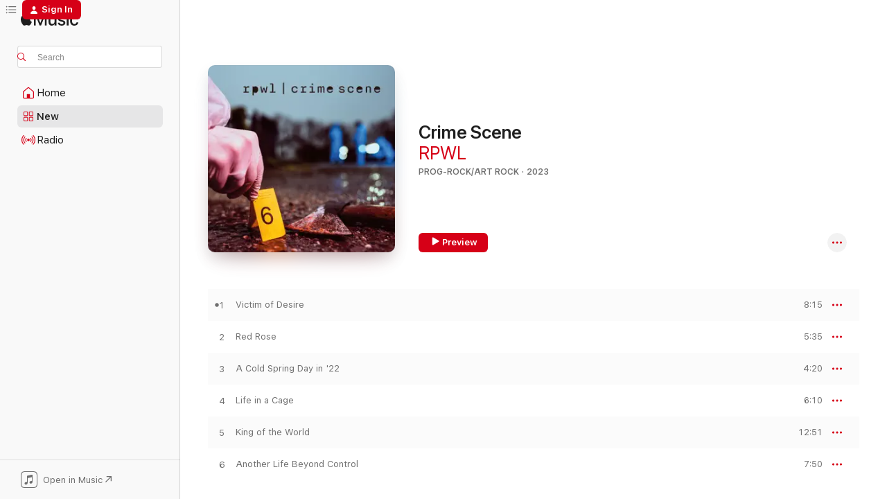

--- FILE ---
content_type: text/html
request_url: https://music.apple.com/us/album/crime-scene/1663506971?itsct=music_box_link&itscg=30200&ls=1&uo=4
body_size: 23223
content:
<!DOCTYPE html>
<html dir="ltr" lang="en-US">
    <head>
        <!-- prettier-ignore -->
        <meta charset="utf-8">
        <!-- prettier-ignore -->
        <meta http-equiv="X-UA-Compatible" content="IE=edge">
        <!-- prettier-ignore -->
        <meta
            name="viewport"
            content="width=device-width,initial-scale=1,interactive-widget=resizes-content"
        >
        <!-- prettier-ignore -->
        <meta name="applicable-device" content="pc,mobile">
        <!-- prettier-ignore -->
        <meta name="referrer" content="strict-origin">
        <!-- prettier-ignore -->
        <link
            rel="apple-touch-icon"
            sizes="180x180"
            href="/assets/favicon/favicon-180.png"
        >
        <!-- prettier-ignore -->
        <link
            rel="icon"
            type="image/png"
            sizes="32x32"
            href="/assets/favicon/favicon-32.png"
        >
        <!-- prettier-ignore -->
        <link
            rel="icon"
            type="image/png"
            sizes="16x16"
            href="/assets/favicon/favicon-16.png"
        >
        <!-- prettier-ignore -->
        <link
            rel="mask-icon"
            href="/assets/favicon/favicon.svg"
            color="#fa233b"
        >
        <!-- prettier-ignore -->
        <link rel="manifest" href="/manifest.json">

        <title>‎Crime Scene - Album by RPWL - Apple Music</title><!-- HEAD_svelte-1cypuwr_START --><link rel="preconnect" href="//www.apple.com/wss/fonts" crossorigin="anonymous"><link rel="stylesheet" href="//www.apple.com/wss/fonts?families=SF+Pro,v4%7CSF+Pro+Icons,v1&amp;display=swap" type="text/css" referrerpolicy="strict-origin-when-cross-origin"><!-- HEAD_svelte-1cypuwr_END --><!-- HEAD_svelte-eg3hvx_START -->    <meta name="description" content="Listen to Crime Scene by RPWL on Apple Music. 2023. 6 Songs. Duration: 45 minutes."> <meta name="keywords" content="listen, Crime Scene, RPWL, music, singles, songs, Prog-Rock/Art Rock, streaming music, apple music"> <link rel="canonical" href="https://music.apple.com/us/album/crime-scene/1663506971">   <link rel="alternate" type="application/json+oembed" href="https://music.apple.com/api/oembed?url=https%3A%2F%2Fmusic.apple.com%2Fus%2Falbum%2Fcrime-scene%2F1663506971" title="Crime Scene by RPWL on Apple Music">  <meta name="al:ios:app_store_id" content="1108187390"> <meta name="al:ios:app_name" content="Apple Music"> <meta name="apple:content_id" content="1663506971"> <meta name="apple:title" content="Crime Scene"> <meta name="apple:description" content="Listen to Crime Scene by RPWL on Apple Music. 2023. 6 Songs. Duration: 45 minutes.">   <meta property="og:title" content="Crime Scene by RPWL on Apple Music"> <meta property="og:description" content="Album · 2023 · 6 Songs"> <meta property="og:site_name" content="Apple Music - Web Player"> <meta property="og:url" content="https://music.apple.com/us/album/crime-scene/1663506971"> <meta property="og:image" content="https://is1-ssl.mzstatic.com/image/thumb/Music116/v4/70/78/0b/70780b48-67dd-74e4-aab0-fdbffd64c115/cover.jpg/1200x630bf-60.jpg"> <meta property="og:image:secure_url" content="https://is1-ssl.mzstatic.com/image/thumb/Music116/v4/70/78/0b/70780b48-67dd-74e4-aab0-fdbffd64c115/cover.jpg/1200x630bf-60.jpg"> <meta property="og:image:alt" content="Crime Scene by RPWL on Apple Music"> <meta property="og:image:width" content="1200"> <meta property="og:image:height" content="630"> <meta property="og:image:type" content="image/jpg"> <meta property="og:type" content="music.album"> <meta property="og:locale" content="en_US">  <meta property="music:song_count" content="6"> <meta property="music:song" content="https://music.apple.com/us/song/victim-of-desire/1663507581"> <meta property="music:song:preview_url:secure_url" content="https://music.apple.com/us/song/victim-of-desire/1663507581"> <meta property="music:song:disc" content="1"> <meta property="music:song:duration" content="PT8M15S"> <meta property="music:song:track" content="1">  <meta property="music:song" content="https://music.apple.com/us/song/red-rose/1663507590"> <meta property="music:song:preview_url:secure_url" content="https://music.apple.com/us/song/red-rose/1663507590"> <meta property="music:song:disc" content="1"> <meta property="music:song:duration" content="PT5M35S"> <meta property="music:song:track" content="2">  <meta property="music:song" content="https://music.apple.com/us/song/a-cold-spring-day-in-22/1663507696"> <meta property="music:song:preview_url:secure_url" content="https://music.apple.com/us/song/a-cold-spring-day-in-22/1663507696"> <meta property="music:song:disc" content="1"> <meta property="music:song:duration" content="PT4M20S"> <meta property="music:song:track" content="3">  <meta property="music:song" content="https://music.apple.com/us/song/life-in-a-cage/1663507703"> <meta property="music:song:preview_url:secure_url" content="https://music.apple.com/us/song/life-in-a-cage/1663507703"> <meta property="music:song:disc" content="1"> <meta property="music:song:duration" content="PT6M10S"> <meta property="music:song:track" content="4">  <meta property="music:song" content="https://music.apple.com/us/song/king-of-the-world/1663507704"> <meta property="music:song:preview_url:secure_url" content="https://music.apple.com/us/song/king-of-the-world/1663507704"> <meta property="music:song:disc" content="1"> <meta property="music:song:duration" content="PT12M51S"> <meta property="music:song:track" content="5">  <meta property="music:song" content="https://music.apple.com/us/song/another-life-beyond-control/1663507705"> <meta property="music:song:preview_url:secure_url" content="https://music.apple.com/us/song/another-life-beyond-control/1663507705"> <meta property="music:song:disc" content="1"> <meta property="music:song:duration" content="PT7M50S"> <meta property="music:song:track" content="6">   <meta property="music:musician" content="https://music.apple.com/us/artist/rpwl/264258729"> <meta property="music:release_date" content="2023-03-17T00:00:00.000Z">   <meta name="twitter:title" content="Crime Scene by RPWL on Apple Music"> <meta name="twitter:description" content="Album · 2023 · 6 Songs"> <meta name="twitter:site" content="@AppleMusic"> <meta name="twitter:image" content="https://is1-ssl.mzstatic.com/image/thumb/Music116/v4/70/78/0b/70780b48-67dd-74e4-aab0-fdbffd64c115/cover.jpg/600x600bf-60.jpg"> <meta name="twitter:image:alt" content="Crime Scene by RPWL on Apple Music"> <meta name="twitter:card" content="summary">       <!-- HTML_TAG_START -->
                <script id=schema:music-album type="application/ld+json">
                    {"@context":"http://schema.org","@type":"MusicAlbum","name":"Crime Scene","description":"Listen to Crime Scene by RPWL on Apple Music. 2023. 6 Songs. Duration: 45 minutes.","citation":[{"@type":"MusicAlbum","image":"https://is1-ssl.mzstatic.com/image/thumb/Music116/v4/39/a7/b2/39a7b2b9-6208-f977-36df-e9d46d0fc8d9/777078611673_cover.jpg/1200x630bb.jpg","url":"https://music.apple.com/us/album/redemption/1680090226","name":"Redemption"},{"@type":"MusicAlbum","image":"https://is1-ssl.mzstatic.com/image/thumb/Music115/v4/aa/84/3c/aa843cc1-3724-aa79-c4e3-28777ce3616f/cover.jpg/1200x630bb.jpg","url":"https://music.apple.com/us/album/one-to-zero/1567565368","name":"One to Zero"},{"@type":"MusicAlbum","image":"https://is1-ssl.mzstatic.com/image/thumb/Music124/v4/40/b0/49/40b049af-bbf4-5bab-4fcc-38a680f274be/5029385994327.jpg/1200x630bb.jpg","url":"https://music.apple.com/us/album/the-man-left-in-space/600967417","name":"The Man Left in Space"},{"@type":"MusicAlbum","image":"https://is1-ssl.mzstatic.com/image/thumb/Music125/v4/18/00/11/18001126-1cfe-c7c9-7f84-633acc83f2a4/cover.jpg/1200x630bb.jpg","url":"https://music.apple.com/us/album/resistance/1483077271","name":"Resistance"},{"@type":"MusicAlbum","image":"https://is1-ssl.mzstatic.com/image/thumb/Music124/v4/7e/39/de/7e39dede-3355-dfba-3e89-fd72a882f943/5060161580488.jpg/1200x630bb.jpg","url":"https://music.apple.com/us/album/the-seasons-turn/1116376508","name":"The Seasons Turn"},{"@type":"MusicAlbum","image":"https://is1-ssl.mzstatic.com/image/thumb/Music125/v4/d6/23/d8/d623d88f-7e0c-aba9-c2a5-9e3dc1120cc8/5029282000428.jpg/1200x630bb.jpg","url":"https://music.apple.com/us/album/double-vision/1381075165","name":"Double Vision"},{"@type":"MusicAlbum","image":"https://is1-ssl.mzstatic.com/image/thumb/Music114/v4/a2/fe/c7/a2fec77b-b1a0-a0b3-9880-20b2e9924e32/5060119300335.jpg/1200x630bb.jpg","url":"https://music.apple.com/us/album/white-rainbow/1450512063","name":"White Rainbow"},{"@type":"MusicAlbum","image":"https://is1-ssl.mzstatic.com/image/thumb/Music49/v4/6b/c4/45/6bc4450d-bf15-57ec-90f7-b63276f7b663/777078807519_cover.jpg/1200x630bb.jpg","url":"https://music.apple.com/us/album/neither-in-heaven/1097583954","name":"Neither in Heaven"},{"@type":"MusicAlbum","image":"https://is1-ssl.mzstatic.com/image/thumb/Music116/v4/bc/67/d7/bc67d72b-8c0a-4c52-a8ed-20194ca5a59a/0796548446904.jpg/1200x630bb.jpg","url":"https://music.apple.com/us/album/ingenious-devices/1686290979","name":"Ingenious Devices"},{"@type":"MusicAlbum","image":"https://is1-ssl.mzstatic.com/image/thumb/Music122/v4/ed/c3/5b/edc35bf3-c910-e752-1224-42894302dbae/196589070500.jpg/1200x630bb.jpg","url":"https://music.apple.com/us/album/a-model-life/1627559947","name":"A Model Life"}],"tracks":[{"@type":"MusicRecording","name":"Victim of Desire","duration":"PT8M15S","url":"https://music.apple.com/us/song/victim-of-desire/1663507581","offers":{"@type":"Offer","category":"free","price":0},"audio":{"@type":"AudioObject","potentialAction":{"@type":"ListenAction","expectsAcceptanceOf":{"@type":"Offer","category":"free"},"target":{"@type":"EntryPoint","actionPlatform":"https://music.apple.com/us/song/victim-of-desire/1663507581"}},"name":"Victim of Desire","contentUrl":"https://audio-ssl.itunes.apple.com/itunes-assets/AudioPreview221/v4/b3/71/97/b3719733-bc66-0f13-3918-cecb2a9c26d5/mzaf_1689076036532015896.plus.aac.ep.m4a","duration":"PT8M15S","uploadDate":"2023-01-13","thumbnailUrl":"https://is1-ssl.mzstatic.com/image/thumb/Music116/v4/70/78/0b/70780b48-67dd-74e4-aab0-fdbffd64c115/cover.jpg/1200x630bb.jpg"}},{"@type":"MusicRecording","name":"Red Rose","duration":"PT5M35S","url":"https://music.apple.com/us/song/red-rose/1663507590","offers":{"@type":"Offer","category":"free","price":0},"audio":{"@type":"AudioObject","potentialAction":{"@type":"ListenAction","expectsAcceptanceOf":{"@type":"Offer","category":"free"},"target":{"@type":"EntryPoint","actionPlatform":"https://music.apple.com/us/song/red-rose/1663507590"}},"name":"Red Rose","contentUrl":"https://audio-ssl.itunes.apple.com/itunes-assets/AudioPreview221/v4/11/ce/59/11ce5916-fbcf-a2ba-679d-8407aee46a9c/mzaf_1611093667525534650.plus.aac.ep.m4a","duration":"PT5M35S","uploadDate":"2023-03-17","thumbnailUrl":"https://is1-ssl.mzstatic.com/image/thumb/Music116/v4/70/78/0b/70780b48-67dd-74e4-aab0-fdbffd64c115/cover.jpg/1200x630bb.jpg"}},{"@type":"MusicRecording","name":"A Cold Spring Day in '22","duration":"PT4M20S","url":"https://music.apple.com/us/song/a-cold-spring-day-in-22/1663507696","offers":{"@type":"Offer","category":"free","price":0},"audio":{"@type":"AudioObject","potentialAction":{"@type":"ListenAction","expectsAcceptanceOf":{"@type":"Offer","category":"free"},"target":{"@type":"EntryPoint","actionPlatform":"https://music.apple.com/us/song/a-cold-spring-day-in-22/1663507696"}},"name":"A Cold Spring Day in '22","contentUrl":"https://audio-ssl.itunes.apple.com/itunes-assets/AudioPreview211/v4/0d/ba/b9/0dbab9de-0dab-9999-45e8-35f58c20807d/mzaf_8881436652988945528.plus.aac.ep.m4a","duration":"PT4M20S","uploadDate":"2023-03-17","thumbnailUrl":"https://is1-ssl.mzstatic.com/image/thumb/Music116/v4/70/78/0b/70780b48-67dd-74e4-aab0-fdbffd64c115/cover.jpg/1200x630bb.jpg"}},{"@type":"MusicRecording","name":"Life in a Cage","duration":"PT6M10S","url":"https://music.apple.com/us/song/life-in-a-cage/1663507703","offers":{"@type":"Offer","category":"free","price":0},"audio":{"@type":"AudioObject","potentialAction":{"@type":"ListenAction","expectsAcceptanceOf":{"@type":"Offer","category":"free"},"target":{"@type":"EntryPoint","actionPlatform":"https://music.apple.com/us/song/life-in-a-cage/1663507703"}},"name":"Life in a Cage","contentUrl":"https://audio-ssl.itunes.apple.com/itunes-assets/AudioPreview221/v4/df/00/23/df002354-51be-9818-b12d-7c3fc766a91b/mzaf_16198147740881325315.plus.aac.ep.m4a","duration":"PT6M10S","uploadDate":"2023-03-17","thumbnailUrl":"https://is1-ssl.mzstatic.com/image/thumb/Music116/v4/70/78/0b/70780b48-67dd-74e4-aab0-fdbffd64c115/cover.jpg/1200x630bb.jpg"}},{"@type":"MusicRecording","name":"King of the World","duration":"PT12M51S","url":"https://music.apple.com/us/song/king-of-the-world/1663507704","offers":{"@type":"Offer","category":"free","price":0},"audio":{"@type":"AudioObject","potentialAction":{"@type":"ListenAction","expectsAcceptanceOf":{"@type":"Offer","category":"free"},"target":{"@type":"EntryPoint","actionPlatform":"https://music.apple.com/us/song/king-of-the-world/1663507704"}},"name":"King of the World","contentUrl":"https://audio-ssl.itunes.apple.com/itunes-assets/AudioPreview221/v4/1e/33/6e/1e336ef5-fd7c-bca9-41e1-20355a7ae557/mzaf_4915427618234164201.plus.aac.ep.m4a","duration":"PT12M51S","uploadDate":"2023-03-17","thumbnailUrl":"https://is1-ssl.mzstatic.com/image/thumb/Music116/v4/70/78/0b/70780b48-67dd-74e4-aab0-fdbffd64c115/cover.jpg/1200x630bb.jpg"}},{"@type":"MusicRecording","name":"Another Life Beyond Control","duration":"PT7M50S","url":"https://music.apple.com/us/song/another-life-beyond-control/1663507705","offers":{"@type":"Offer","category":"free","price":0},"audio":{"@type":"AudioObject","potentialAction":{"@type":"ListenAction","expectsAcceptanceOf":{"@type":"Offer","category":"free"},"target":{"@type":"EntryPoint","actionPlatform":"https://music.apple.com/us/song/another-life-beyond-control/1663507705"}},"name":"Another Life Beyond Control","contentUrl":"https://audio-ssl.itunes.apple.com/itunes-assets/AudioPreview221/v4/4c/fe/8a/4cfe8a00-f0c8-f29c-d9d9-ee76240acda5/mzaf_2113521755883652235.plus.aac.ep.m4a","duration":"PT7M50S","uploadDate":"2023-03-17","thumbnailUrl":"https://is1-ssl.mzstatic.com/image/thumb/Music116/v4/70/78/0b/70780b48-67dd-74e4-aab0-fdbffd64c115/cover.jpg/1200x630bb.jpg"}}],"workExample":[{"@type":"MusicAlbum","image":"https://is1-ssl.mzstatic.com/image/thumb/Music124/v4/58/27/f4/5827f465-8ff3-ea05-37a8-052ae76aa3b0/cover.jpg/1200x630bb.jpg","url":"https://music.apple.com/us/album/tales-from-outer-space/1450253255","name":"Tales from Outer Space"},{"@type":"MusicAlbum","image":"https://is1-ssl.mzstatic.com/image/thumb/Music5/v4/ba/50/a0/ba50a0dd-b05d-7cdb-eaf3-060907511853/cover.jpg/1200x630bb.jpg","url":"https://music.apple.com/us/album/beyond-man-and-time/948506297","name":"Beyond Man and Time"},{"@type":"MusicAlbum","image":"https://is1-ssl.mzstatic.com/image/thumb/Music123/v4/79/00/a3/7900a370-f96f-ba83-70bc-f2e3e74ac919/cover.jpg/1200x630bb.jpg","url":"https://music.apple.com/us/album/live-from-outer-space/1483621187","name":"Live from Outer Space"},{"@type":"MusicAlbum","image":"https://is1-ssl.mzstatic.com/image/thumb/Music3/v4/3d/b5/50/3db550dd-b2b7-62e5-c177-4c28e2ff020f/cover.jpg/1200x630bb.jpg","url":"https://music.apple.com/us/album/god-has-failed/948098835","name":"God Has Failed"},{"@type":"MusicAlbum","image":"https://is1-ssl.mzstatic.com/image/thumb/Music71/v4/a8/44/e6/a844e64e-52c4-a68f-4c6e-6b38c129d603/cover.jpg/1200x630bb.jpg","url":"https://music.apple.com/us/album/plays-pink-floyds-the-man-and-the-journey/1163780285","name":"Plays Pink Floyd's 'The Man and the Journey'"},{"@type":"MusicAlbum","image":"https://is1-ssl.mzstatic.com/image/thumb/Music3/v4/23/b4/8d/23b48d3c-f9d8-361e-6bcb-776cff25cedf/cover.jpg/1200x630bb.jpg","url":"https://music.apple.com/us/album/the-gentle-art-of-music/947916266","name":"The Gentle Art of Music"},{"@type":"MusicAlbum","image":"https://is1-ssl.mzstatic.com/image/thumb/Music124/v4/a4/59/41/a45941f8-834f-32ef-1532-c3d89f3824c3/cover.jpg/1200x630bb.jpg","url":"https://music.apple.com/us/album/the-rpwl-experience-special-edition/948102673","name":"The Rpwl Experience (Special Edition)"},{"@type":"MusicAlbum","image":"https://is1-ssl.mzstatic.com/image/thumb/Music124/v4/f6/c6/4b/f6c64b27-5a4f-6f23-6775-bfd91d23d549/cover.jpg/1200x630bb.jpg","url":"https://music.apple.com/us/album/rpwl-plays-pink-floyd/1545556811","name":"Rpwl Plays Pink Floyd"},{"@type":"MusicAlbum","image":"https://is1-ssl.mzstatic.com/image/thumb/Music112/v4/4e/f3/12/4ef31292-def3-2359-90b1-25cc0a0815c4/cover.jpg/1200x630bb.jpg","url":"https://music.apple.com/us/album/true-live-crime/1731354574","name":"True Live Crime"},{"@type":"MusicAlbum","image":"https://is1-ssl.mzstatic.com/image/thumb/Music124/v4/05/02/30/050230d2-6f4a-88f9-e467-b8ba563b9a9f/cover.jpg/1200x630bb.jpg","url":"https://music.apple.com/us/album/god-has-failed-live-personal/1560808290","name":"God Has Failed - Live & Personal"},{"@type":"MusicAlbum","image":"https://is1-ssl.mzstatic.com/image/thumb/Music5/v4/98/bd/59/98bd59ce-b5d0-b9bc-5921-2254839ac141/cover.jpg/1200x630bb.jpg","url":"https://music.apple.com/us/album/trying-to-kiss-the-sun/948105869","name":"Trying to Kiss the Sun"},{"@type":"MusicAlbum","image":"https://is1-ssl.mzstatic.com/image/thumb/Music1/v4/f1/93/84/f1938412-fd8d-2daf-1545-389e3b161d5c/cover.jpg/1200x630bb.jpg","url":"https://music.apple.com/us/album/stock/965115772","name":"Stock"},{"@type":"MusicAlbum","image":"https://is1-ssl.mzstatic.com/image/thumb/Music211/v4/62/3d/1c/623d1c10-0c46-b9ec-119e-da39e7b789c5/cover.jpg/1200x630bb.jpg","url":"https://music.apple.com/us/album/world-through-my-eyes-revisited/1821869703","name":"World Through My Eyes (Revisited)"},{"@type":"MusicAlbum","image":"https://is1-ssl.mzstatic.com/image/thumb/Music117/v4/dc/62/b5/dc62b502-2eb0-f4b3-6a72-b91625b23c3d/cover.jpg/1200x630bb.jpg","url":"https://music.apple.com/us/album/a-new-dawn-live/1235113459","name":"A New Dawn (Live)"},{"@type":"MusicAlbum","image":"https://is1-ssl.mzstatic.com/image/thumb/Music123/v4/56/bc/92/56bc9214-caf7-e3c4-3189-181a13edefa4/cover.jpg/1200x630bb.jpg","url":"https://music.apple.com/us/album/victim-of-desire-single/1663451259","name":"Victim of Desire - Single"},{"@type":"MusicRecording","name":"Victim of Desire","duration":"PT8M15S","url":"https://music.apple.com/us/song/victim-of-desire/1663507581","offers":{"@type":"Offer","category":"free","price":0},"audio":{"@type":"AudioObject","potentialAction":{"@type":"ListenAction","expectsAcceptanceOf":{"@type":"Offer","category":"free"},"target":{"@type":"EntryPoint","actionPlatform":"https://music.apple.com/us/song/victim-of-desire/1663507581"}},"name":"Victim of Desire","contentUrl":"https://audio-ssl.itunes.apple.com/itunes-assets/AudioPreview221/v4/b3/71/97/b3719733-bc66-0f13-3918-cecb2a9c26d5/mzaf_1689076036532015896.plus.aac.ep.m4a","duration":"PT8M15S","uploadDate":"2023-01-13","thumbnailUrl":"https://is1-ssl.mzstatic.com/image/thumb/Music116/v4/70/78/0b/70780b48-67dd-74e4-aab0-fdbffd64c115/cover.jpg/1200x630bb.jpg"}},{"@type":"MusicRecording","name":"Red Rose","duration":"PT5M35S","url":"https://music.apple.com/us/song/red-rose/1663507590","offers":{"@type":"Offer","category":"free","price":0},"audio":{"@type":"AudioObject","potentialAction":{"@type":"ListenAction","expectsAcceptanceOf":{"@type":"Offer","category":"free"},"target":{"@type":"EntryPoint","actionPlatform":"https://music.apple.com/us/song/red-rose/1663507590"}},"name":"Red Rose","contentUrl":"https://audio-ssl.itunes.apple.com/itunes-assets/AudioPreview221/v4/11/ce/59/11ce5916-fbcf-a2ba-679d-8407aee46a9c/mzaf_1611093667525534650.plus.aac.ep.m4a","duration":"PT5M35S","uploadDate":"2023-03-17","thumbnailUrl":"https://is1-ssl.mzstatic.com/image/thumb/Music116/v4/70/78/0b/70780b48-67dd-74e4-aab0-fdbffd64c115/cover.jpg/1200x630bb.jpg"}},{"@type":"MusicRecording","name":"A Cold Spring Day in '22","duration":"PT4M20S","url":"https://music.apple.com/us/song/a-cold-spring-day-in-22/1663507696","offers":{"@type":"Offer","category":"free","price":0},"audio":{"@type":"AudioObject","potentialAction":{"@type":"ListenAction","expectsAcceptanceOf":{"@type":"Offer","category":"free"},"target":{"@type":"EntryPoint","actionPlatform":"https://music.apple.com/us/song/a-cold-spring-day-in-22/1663507696"}},"name":"A Cold Spring Day in '22","contentUrl":"https://audio-ssl.itunes.apple.com/itunes-assets/AudioPreview211/v4/0d/ba/b9/0dbab9de-0dab-9999-45e8-35f58c20807d/mzaf_8881436652988945528.plus.aac.ep.m4a","duration":"PT4M20S","uploadDate":"2023-03-17","thumbnailUrl":"https://is1-ssl.mzstatic.com/image/thumb/Music116/v4/70/78/0b/70780b48-67dd-74e4-aab0-fdbffd64c115/cover.jpg/1200x630bb.jpg"}},{"@type":"MusicRecording","name":"Life in a Cage","duration":"PT6M10S","url":"https://music.apple.com/us/song/life-in-a-cage/1663507703","offers":{"@type":"Offer","category":"free","price":0},"audio":{"@type":"AudioObject","potentialAction":{"@type":"ListenAction","expectsAcceptanceOf":{"@type":"Offer","category":"free"},"target":{"@type":"EntryPoint","actionPlatform":"https://music.apple.com/us/song/life-in-a-cage/1663507703"}},"name":"Life in a Cage","contentUrl":"https://audio-ssl.itunes.apple.com/itunes-assets/AudioPreview221/v4/df/00/23/df002354-51be-9818-b12d-7c3fc766a91b/mzaf_16198147740881325315.plus.aac.ep.m4a","duration":"PT6M10S","uploadDate":"2023-03-17","thumbnailUrl":"https://is1-ssl.mzstatic.com/image/thumb/Music116/v4/70/78/0b/70780b48-67dd-74e4-aab0-fdbffd64c115/cover.jpg/1200x630bb.jpg"}},{"@type":"MusicRecording","name":"King of the World","duration":"PT12M51S","url":"https://music.apple.com/us/song/king-of-the-world/1663507704","offers":{"@type":"Offer","category":"free","price":0},"audio":{"@type":"AudioObject","potentialAction":{"@type":"ListenAction","expectsAcceptanceOf":{"@type":"Offer","category":"free"},"target":{"@type":"EntryPoint","actionPlatform":"https://music.apple.com/us/song/king-of-the-world/1663507704"}},"name":"King of the World","contentUrl":"https://audio-ssl.itunes.apple.com/itunes-assets/AudioPreview221/v4/1e/33/6e/1e336ef5-fd7c-bca9-41e1-20355a7ae557/mzaf_4915427618234164201.plus.aac.ep.m4a","duration":"PT12M51S","uploadDate":"2023-03-17","thumbnailUrl":"https://is1-ssl.mzstatic.com/image/thumb/Music116/v4/70/78/0b/70780b48-67dd-74e4-aab0-fdbffd64c115/cover.jpg/1200x630bb.jpg"}},{"@type":"MusicRecording","name":"Another Life Beyond Control","duration":"PT7M50S","url":"https://music.apple.com/us/song/another-life-beyond-control/1663507705","offers":{"@type":"Offer","category":"free","price":0},"audio":{"@type":"AudioObject","potentialAction":{"@type":"ListenAction","expectsAcceptanceOf":{"@type":"Offer","category":"free"},"target":{"@type":"EntryPoint","actionPlatform":"https://music.apple.com/us/song/another-life-beyond-control/1663507705"}},"name":"Another Life Beyond Control","contentUrl":"https://audio-ssl.itunes.apple.com/itunes-assets/AudioPreview221/v4/4c/fe/8a/4cfe8a00-f0c8-f29c-d9d9-ee76240acda5/mzaf_2113521755883652235.plus.aac.ep.m4a","duration":"PT7M50S","uploadDate":"2023-03-17","thumbnailUrl":"https://is1-ssl.mzstatic.com/image/thumb/Music116/v4/70/78/0b/70780b48-67dd-74e4-aab0-fdbffd64c115/cover.jpg/1200x630bb.jpg"}}],"url":"https://music.apple.com/us/album/crime-scene/1663506971","image":"https://is1-ssl.mzstatic.com/image/thumb/Music116/v4/70/78/0b/70780b48-67dd-74e4-aab0-fdbffd64c115/cover.jpg/1200x630bb.jpg","potentialAction":{"@type":"ListenAction","expectsAcceptanceOf":{"@type":"Offer","category":"free"},"target":{"@type":"EntryPoint","actionPlatform":"https://music.apple.com/us/album/crime-scene/1663506971"}},"genre":["Prog-Rock/Art Rock","Music","Rock"],"datePublished":"2023-03-17","byArtist":[{"@type":"MusicGroup","url":"https://music.apple.com/us/artist/rpwl/264258729","name":"RPWL"}]}
                </script>
                <!-- HTML_TAG_END -->    <!-- HEAD_svelte-eg3hvx_END -->
      <script type="module" crossorigin src="/assets/index~8a6f659a1b.js"></script>
      <link rel="stylesheet" href="/assets/index~99bed3cf08.css">
      <script type="module">import.meta.url;import("_").catch(()=>1);async function* g(){};window.__vite_is_modern_browser=true;</script>
      <script type="module">!function(){if(window.__vite_is_modern_browser)return;console.warn("vite: loading legacy chunks, syntax error above and the same error below should be ignored");var e=document.getElementById("vite-legacy-polyfill"),n=document.createElement("script");n.src=e.src,n.onload=function(){System.import(document.getElementById('vite-legacy-entry').getAttribute('data-src'))},document.body.appendChild(n)}();</script>
    </head>
    <body>
        <script src="/assets/focus-visible/focus-visible.min.js"></script>
        
        <script
            async
            src="/includes/js-cdn/musickit/v3/amp/musickit.js"
        ></script>
        <script
            type="module"
            async
            src="/includes/js-cdn/musickit/v3/components/musickit-components/musickit-components.esm.js"
        ></script>
        <script
            nomodule
            async
            src="/includes/js-cdn/musickit/v3/components/musickit-components/musickit-components.js"
        ></script>
        <svg style="display: none" xmlns="http://www.w3.org/2000/svg">
            <symbol id="play-circle-fill" viewBox="0 0 60 60">
                <path
                    class="icon-circle-fill__circle"
                    fill="var(--iconCircleFillBG, transparent)"
                    d="M30 60c16.411 0 30-13.617 30-30C60 13.588 46.382 0 29.971 0 13.588 0 .001 13.588.001 30c0 16.383 13.617 30 30 30Z"
                />
                <path
                    fill="var(--iconFillArrow, var(--keyColor, black))"
                    d="M24.411 41.853c-1.41.853-3.028.177-3.028-1.294V19.47c0-1.44 1.735-2.058 3.028-1.294l17.265 10.235a1.89 1.89 0 0 1 0 3.265L24.411 41.853Z"
                />
            </symbol>
        </svg>
        <div class="body-container">
              <div class="app-container svelte-t3vj1e" data-testid="app-container">   <div class="header svelte-rjjbqs" data-testid="header"><nav data-testid="navigation" class="navigation svelte-13li0vp"><div class="navigation__header svelte-13li0vp"><div data-testid="logo" class="logo svelte-1o7dz8w"> <a aria-label="Apple Music" role="img" href="https://music.apple.com/us/home" class="svelte-1o7dz8w"><svg height="20" viewBox="0 0 83 20" width="83" xmlns="http://www.w3.org/2000/svg" class="logo" aria-hidden="true"><path d="M34.752 19.746V6.243h-.088l-5.433 13.503h-2.074L21.711 6.243h-.087v13.503h-2.548V1.399h3.235l5.833 14.621h.1l5.82-14.62h3.248v18.347h-2.56zm16.649 0h-2.586v-2.263h-.062c-.725 1.602-2.061 2.504-4.072 2.504-2.86 0-4.61-1.894-4.61-4.958V6.37h2.698v8.125c0 2.034.95 3.127 2.81 3.127 1.95 0 3.124-1.373 3.124-3.458V6.37H51.4v13.376zm7.394-13.618c3.06 0 5.046 1.73 5.134 4.196h-2.536c-.15-1.296-1.087-2.11-2.598-2.11-1.462 0-2.436.724-2.436 1.793 0 .839.6 1.41 2.023 1.741l2.136.496c2.686.636 3.71 1.704 3.71 3.636 0 2.442-2.236 4.12-5.333 4.12-3.285 0-5.26-1.64-5.509-4.183h2.673c.25 1.398 1.187 2.085 2.836 2.085 1.623 0 2.623-.687 2.623-1.78 0-.865-.487-1.373-1.924-1.704l-2.136-.508c-2.498-.585-3.735-1.806-3.735-3.75 0-2.391 2.049-4.032 5.072-4.032zM66.1 2.836c0-.878.7-1.577 1.561-1.577.862 0 1.55.7 1.55 1.577 0 .864-.688 1.576-1.55 1.576a1.573 1.573 0 0 1-1.56-1.576zm.212 3.534h2.698v13.376h-2.698zm14.089 4.603c-.275-1.424-1.324-2.556-3.085-2.556-2.086 0-3.46 1.767-3.46 4.64 0 2.938 1.386 4.642 3.485 4.642 1.66 0 2.748-.928 3.06-2.48H83C82.713 18.067 80.477 20 77.317 20c-3.76 0-6.208-2.62-6.208-6.942 0-4.247 2.448-6.93 6.183-6.93 3.385 0 5.446 2.213 5.683 4.845h-2.573zM10.824 3.189c-.698.834-1.805 1.496-2.913 1.398-.145-1.128.41-2.33 1.036-3.065C9.644.662 10.848.05 11.835 0c.121 1.178-.336 2.33-1.01 3.19zm.999 1.619c.624.049 2.425.244 3.578 1.98-.096.074-2.137 1.272-2.113 3.79.024 3.01 2.593 4.012 2.617 4.037-.024.074-.407 1.419-1.344 2.812-.817 1.224-1.657 2.422-3.002 2.447-1.297.024-1.73-.783-3.218-.783-1.489 0-1.97.758-3.194.807-1.297.048-2.28-1.297-3.097-2.52C.368 14.908-.904 10.408.825 7.375c.84-1.516 2.377-2.47 4.034-2.495 1.273-.023 2.45.857 3.218.857.769 0 2.137-1.027 3.746-.93z"></path></svg></a>   </div> <div class="search-input-wrapper svelte-nrtdem" data-testid="search-input"><div data-testid="amp-search-input" aria-controls="search-suggestions" aria-expanded="false" aria-haspopup="listbox" aria-owns="search-suggestions" class="search-input-container svelte-rg26q6" tabindex="-1" role=""><div class="flex-container svelte-rg26q6"><form id="search-input-form" class="svelte-rg26q6"><svg height="16" width="16" viewBox="0 0 16 16" class="search-svg" aria-hidden="true"><path d="M11.87 10.835c.018.015.035.03.051.047l3.864 3.863a.735.735 0 1 1-1.04 1.04l-3.863-3.864a.744.744 0 0 1-.047-.051 6.667 6.667 0 1 1 1.035-1.035zM6.667 12a5.333 5.333 0 1 0 0-10.667 5.333 5.333 0 0 0 0 10.667z"></path></svg> <input aria-autocomplete="list" aria-multiline="false" aria-controls="search-suggestions" aria-label="Search" placeholder="Search" spellcheck="false" autocomplete="off" autocorrect="off" autocapitalize="off" type="text" inputmode="search" class="search-input__text-field svelte-rg26q6" data-testid="search-input__text-field"></form> </div> <div data-testid="search-scope-bar"></div>   </div> </div></div> <div data-testid="navigation-content" class="navigation__content svelte-13li0vp" id="navigation" aria-hidden="false"><div class="navigation__scrollable-container svelte-13li0vp"><div data-testid="navigation-items-primary" class="navigation-items navigation-items--primary svelte-ng61m8"> <ul class="navigation-items__list svelte-ng61m8">  <li class="navigation-item navigation-item__home svelte-1a5yt87" aria-selected="false" data-testid="navigation-item"> <a href="https://music.apple.com/us/home" class="navigation-item__link svelte-1a5yt87" role="button" data-testid="home" aria-pressed="false"><div class="navigation-item__content svelte-zhx7t9"> <span class="navigation-item__icon svelte-zhx7t9"> <svg width="24" height="24" viewBox="0 0 24 24" xmlns="http://www.w3.org/2000/svg" aria-hidden="true"><path d="M5.93 20.16a1.94 1.94 0 0 1-1.43-.502c-.334-.335-.502-.794-.502-1.393v-7.142c0-.362.062-.688.177-.953.123-.264.326-.529.6-.75l6.145-5.157c.176-.141.344-.247.52-.318.176-.07.362-.105.564-.105.194 0 .388.035.565.105.176.07.352.177.52.318l6.146 5.158c.273.23.467.476.59.75.124.264.177.59.177.96v7.134c0 .59-.159 1.058-.503 1.393-.335.335-.811.503-1.428.503H5.929Zm12.14-1.172c.221 0 .406-.07.547-.212a.688.688 0 0 0 .22-.511v-7.142c0-.177-.026-.344-.087-.459a.97.97 0 0 0-.265-.353l-6.154-5.149a.756.756 0 0 0-.177-.115.37.37 0 0 0-.15-.035.37.37 0 0 0-.158.035l-.177.115-6.145 5.15a.982.982 0 0 0-.274.352 1.13 1.13 0 0 0-.088.468v7.133c0 .203.08.379.23.511a.744.744 0 0 0 .546.212h12.133Zm-8.323-4.7c0-.176.062-.326.177-.432a.6.6 0 0 1 .423-.159h3.315c.176 0 .326.053.432.16s.159.255.159.431v4.973H9.756v-4.973Z"></path></svg> </span> <span class="navigation-item__label svelte-zhx7t9"> Home </span> </div></a>  </li>  <li class="navigation-item navigation-item__new svelte-1a5yt87" aria-selected="false" data-testid="navigation-item"> <a href="https://music.apple.com/us/new" class="navigation-item__link svelte-1a5yt87" role="button" data-testid="new" aria-pressed="false"><div class="navigation-item__content svelte-zhx7t9"> <span class="navigation-item__icon svelte-zhx7t9"> <svg height="24" viewBox="0 0 24 24" width="24" aria-hidden="true"><path d="M9.92 11.354c.966 0 1.453-.487 1.453-1.49v-3.4c0-1.004-.487-1.483-1.453-1.483H6.452C5.487 4.981 5 5.46 5 6.464v3.4c0 1.003.487 1.49 1.452 1.49zm7.628 0c.965 0 1.452-.487 1.452-1.49v-3.4c0-1.004-.487-1.483-1.452-1.483h-3.46c-.974 0-1.46.479-1.46 1.483v3.4c0 1.003.486 1.49 1.46 1.49zm-7.65-1.073h-3.43c-.266 0-.396-.137-.396-.418v-3.4c0-.273.13-.41.396-.41h3.43c.265 0 .402.137.402.41v3.4c0 .281-.137.418-.403.418zm7.634 0h-3.43c-.273 0-.402-.137-.402-.418v-3.4c0-.273.129-.41.403-.41h3.43c.265 0 .395.137.395.41v3.4c0 .281-.13.418-.396.418zm-7.612 8.7c.966 0 1.453-.48 1.453-1.483v-3.407c0-.996-.487-1.483-1.453-1.483H6.452c-.965 0-1.452.487-1.452 1.483v3.407c0 1.004.487 1.483 1.452 1.483zm7.628 0c.965 0 1.452-.48 1.452-1.483v-3.407c0-.996-.487-1.483-1.452-1.483h-3.46c-.974 0-1.46.487-1.46 1.483v3.407c0 1.004.486 1.483 1.46 1.483zm-7.65-1.072h-3.43c-.266 0-.396-.137-.396-.41v-3.4c0-.282.13-.418.396-.418h3.43c.265 0 .402.136.402.418v3.4c0 .273-.137.41-.403.41zm7.634 0h-3.43c-.273 0-.402-.137-.402-.41v-3.4c0-.282.129-.418.403-.418h3.43c.265 0 .395.136.395.418v3.4c0 .273-.13.41-.396.41z" fill-opacity=".95"></path></svg> </span> <span class="navigation-item__label svelte-zhx7t9"> New </span> </div></a>  </li>  <li class="navigation-item navigation-item__radio svelte-1a5yt87" aria-selected="false" data-testid="navigation-item"> <a href="https://music.apple.com/us/radio" class="navigation-item__link svelte-1a5yt87" role="button" data-testid="radio" aria-pressed="false"><div class="navigation-item__content svelte-zhx7t9"> <span class="navigation-item__icon svelte-zhx7t9"> <svg width="24" height="24" viewBox="0 0 24 24" xmlns="http://www.w3.org/2000/svg" aria-hidden="true"><path d="M19.359 18.57C21.033 16.818 22 14.461 22 11.89s-.967-4.93-2.641-6.68c-.276-.292-.653-.26-.868-.023-.222.246-.176.591.085.868 1.466 1.535 2.272 3.593 2.272 5.835 0 2.241-.806 4.3-2.272 5.835-.261.268-.307.621-.085.86.215.245.592.276.868-.016zm-13.85.014c.222-.238.176-.59-.085-.86-1.474-1.535-2.272-3.593-2.272-5.834 0-2.242.798-4.3 2.272-5.835.261-.277.307-.622.085-.868-.215-.238-.592-.269-.868.023C2.967 6.96 2 9.318 2 11.89s.967 4.929 2.641 6.68c.276.29.653.26.868.014zm1.957-1.873c.223-.253.162-.583-.1-.867-.951-1.068-1.473-2.45-1.473-3.954 0-1.505.522-2.887 1.474-3.954.26-.284.322-.614.1-.876-.23-.26-.622-.26-.891.039-1.175 1.274-1.827 2.963-1.827 4.79 0 1.82.652 3.517 1.827 4.784.269.3.66.307.89.038zm9.958-.038c1.175-1.267 1.827-2.964 1.827-4.783 0-1.828-.652-3.517-1.827-4.791-.269-.3-.66-.3-.89-.039-.23.262-.162.592.092.876.96 1.067 1.481 2.449 1.481 3.954 0 1.504-.522 2.886-1.481 3.954-.254.284-.323.614-.092.867.23.269.621.261.89-.038zm-8.061-1.966c.23-.26.13-.568-.092-.883-.415-.522-.63-1.197-.63-1.934 0-.737.215-1.413.63-1.943.222-.307.322-.614.092-.875s-.653-.261-.906.054a4.385 4.385 0 0 0-.968 2.764 4.38 4.38 0 0 0 .968 2.756c.253.322.675.322.906.061zm6.18-.061a4.38 4.38 0 0 0 .968-2.756 4.385 4.385 0 0 0-.968-2.764c-.253-.315-.675-.315-.906-.054-.23.261-.138.568.092.875.415.53.63 1.206.63 1.943 0 .737-.215 1.412-.63 1.934-.23.315-.322.622-.092.883s.653.261.906-.061zm-3.547-.967c.96 0 1.789-.814 1.789-1.797s-.83-1.789-1.789-1.789c-.96 0-1.781.806-1.781 1.789 0 .983.821 1.797 1.781 1.797z"></path></svg> </span> <span class="navigation-item__label svelte-zhx7t9"> Radio </span> </div></a>  </li>  <li class="navigation-item navigation-item__search svelte-1a5yt87" aria-selected="false" data-testid="navigation-item"> <a href="https://music.apple.com/us/search" class="navigation-item__link svelte-1a5yt87" role="button" data-testid="search" aria-pressed="false"><div class="navigation-item__content svelte-zhx7t9"> <span class="navigation-item__icon svelte-zhx7t9"> <svg height="24" viewBox="0 0 24 24" width="24" aria-hidden="true"><path d="M17.979 18.553c.476 0 .813-.366.813-.835a.807.807 0 0 0-.235-.586l-3.45-3.457a5.61 5.61 0 0 0 1.158-3.413c0-3.098-2.535-5.633-5.633-5.633C7.542 4.63 5 7.156 5 10.262c0 3.098 2.534 5.632 5.632 5.632a5.614 5.614 0 0 0 3.274-1.055l3.472 3.472a.835.835 0 0 0 .6.242zm-7.347-3.875c-2.417 0-4.416-2-4.416-4.416 0-2.417 2-4.417 4.416-4.417 2.417 0 4.417 2 4.417 4.417s-2 4.416-4.417 4.416z" fill-opacity=".95"></path></svg> </span> <span class="navigation-item__label svelte-zhx7t9"> Search </span> </div></a>  </li></ul> </div>   </div> <div class="navigation__native-cta"><div slot="native-cta"><div data-testid="native-cta" class="native-cta svelte-6xh86f  native-cta--authenticated"><button class="native-cta__button svelte-6xh86f" data-testid="native-cta-button"><span class="native-cta__app-icon svelte-6xh86f"><svg width="24" height="24" xmlns="http://www.w3.org/2000/svg" xml:space="preserve" style="fill-rule:evenodd;clip-rule:evenodd;stroke-linejoin:round;stroke-miterlimit:2" viewBox="0 0 24 24" slot="app-icon" aria-hidden="true"><path d="M22.567 1.496C21.448.393 19.956.045 17.293.045H6.566c-2.508 0-4.028.376-5.12 1.465C.344 2.601 0 4.09 0 6.611v10.727c0 2.695.33 4.18 1.432 5.257 1.106 1.103 2.595 1.45 5.275 1.45h10.586c2.663 0 4.169-.347 5.274-1.45C23.656 21.504 24 20.033 24 17.338V6.752c0-2.694-.344-4.179-1.433-5.256Zm.411 4.9v11.299c0 1.898-.338 3.286-1.188 4.137-.851.864-2.256 1.191-4.141 1.191H6.35c-1.884 0-3.303-.341-4.154-1.191-.85-.851-1.174-2.239-1.174-4.137V6.54c0-2.014.324-3.445 1.16-4.295.851-.864 2.312-1.177 4.313-1.177h11.154c1.885 0 3.29.341 4.141 1.191.864.85 1.188 2.239 1.188 4.137Z" style="fill-rule:nonzero"></path><path d="M7.413 19.255c.987 0 2.48-.728 2.48-2.672v-6.385c0-.35.063-.428.378-.494l5.298-1.095c.351-.067.534.025.534.333l.035 4.286c0 .337-.182.586-.53.652l-1.014.228c-1.361.3-2.007.923-2.007 1.937 0 1.017.79 1.748 1.926 1.748.986 0 2.444-.679 2.444-2.64V5.654c0-.636-.279-.821-1.016-.66L9.646 6.298c-.448.091-.674.329-.674.699l.035 7.697c0 .336-.148.546-.446.613l-1.067.21c-1.329.266-1.986.93-1.986 1.993 0 1.017.786 1.745 1.905 1.745Z" style="fill-rule:nonzero"></path></svg></span> <span class="native-cta__label svelte-6xh86f">Open in Music</span> <span class="native-cta__arrow svelte-6xh86f"><svg height="16" width="16" viewBox="0 0 16 16" class="native-cta-action" aria-hidden="true"><path d="M1.559 16 13.795 3.764v8.962H16V0H3.274v2.205h8.962L0 14.441 1.559 16z"></path></svg></span></button> </div>  </div></div></div> </nav> </div>  <div class="player-bar player-bar__floating-player svelte-1rr9v04" data-testid="player-bar" aria-label="Music controls" aria-hidden="false">   </div>   <div id="scrollable-page" class="scrollable-page svelte-mt0bfj" data-main-content data-testid="main-section" aria-hidden="false"><main data-testid="main" class="svelte-bzjlhs"><div class="content-container svelte-bzjlhs" data-testid="content-container"><div class="search-input-wrapper svelte-nrtdem" data-testid="search-input"><div data-testid="amp-search-input" aria-controls="search-suggestions" aria-expanded="false" aria-haspopup="listbox" aria-owns="search-suggestions" class="search-input-container svelte-rg26q6" tabindex="-1" role=""><div class="flex-container svelte-rg26q6"><form id="search-input-form" class="svelte-rg26q6"><svg height="16" width="16" viewBox="0 0 16 16" class="search-svg" aria-hidden="true"><path d="M11.87 10.835c.018.015.035.03.051.047l3.864 3.863a.735.735 0 1 1-1.04 1.04l-3.863-3.864a.744.744 0 0 1-.047-.051 6.667 6.667 0 1 1 1.035-1.035zM6.667 12a5.333 5.333 0 1 0 0-10.667 5.333 5.333 0 0 0 0 10.667z"></path></svg> <input value="" aria-autocomplete="list" aria-multiline="false" aria-controls="search-suggestions" aria-label="Search" placeholder="Search" spellcheck="false" autocomplete="off" autocorrect="off" autocapitalize="off" type="text" inputmode="search" class="search-input__text-field svelte-rg26q6" data-testid="search-input__text-field"></form> </div> <div data-testid="search-scope-bar"> </div>   </div> </div>      <div class="section svelte-wa5vzl" data-testid="section-container" aria-label="Featured"> <div class="section-content svelte-wa5vzl" data-testid="section-content">  <div class="container-detail-header svelte-1uuona0 container-detail-header--no-description" data-testid="container-detail-header"><div slot="artwork"><div class="artwork__radiosity svelte-1agpw2h"> <div data-testid="artwork-component" class="artwork-component artwork-component--aspect-ratio artwork-component--orientation-square svelte-uduhys        artwork-component--has-borders" style="
            --artwork-bg-color: #94b6c7;
            --aspect-ratio: 1;
            --placeholder-bg-color: #94b6c7;
       ">   <picture class="svelte-uduhys"><source sizes=" (max-width:1319px) 296px,(min-width:1320px) and (max-width:1679px) 316px,316px" srcset="https://is1-ssl.mzstatic.com/image/thumb/Music116/v4/70/78/0b/70780b48-67dd-74e4-aab0-fdbffd64c115/cover.jpg/296x296bb.webp 296w,https://is1-ssl.mzstatic.com/image/thumb/Music116/v4/70/78/0b/70780b48-67dd-74e4-aab0-fdbffd64c115/cover.jpg/316x316bb.webp 316w,https://is1-ssl.mzstatic.com/image/thumb/Music116/v4/70/78/0b/70780b48-67dd-74e4-aab0-fdbffd64c115/cover.jpg/592x592bb.webp 592w,https://is1-ssl.mzstatic.com/image/thumb/Music116/v4/70/78/0b/70780b48-67dd-74e4-aab0-fdbffd64c115/cover.jpg/632x632bb.webp 632w" type="image/webp"> <source sizes=" (max-width:1319px) 296px,(min-width:1320px) and (max-width:1679px) 316px,316px" srcset="https://is1-ssl.mzstatic.com/image/thumb/Music116/v4/70/78/0b/70780b48-67dd-74e4-aab0-fdbffd64c115/cover.jpg/296x296bb-60.jpg 296w,https://is1-ssl.mzstatic.com/image/thumb/Music116/v4/70/78/0b/70780b48-67dd-74e4-aab0-fdbffd64c115/cover.jpg/316x316bb-60.jpg 316w,https://is1-ssl.mzstatic.com/image/thumb/Music116/v4/70/78/0b/70780b48-67dd-74e4-aab0-fdbffd64c115/cover.jpg/592x592bb-60.jpg 592w,https://is1-ssl.mzstatic.com/image/thumb/Music116/v4/70/78/0b/70780b48-67dd-74e4-aab0-fdbffd64c115/cover.jpg/632x632bb-60.jpg 632w" type="image/jpeg"> <img alt="" class="artwork-component__contents artwork-component__image svelte-uduhys" loading="lazy" src="/assets/artwork/1x1.gif" role="presentation" decoding="async" width="316" height="316" fetchpriority="auto" style="opacity: 1;"></picture> </div></div> <div data-testid="artwork-component" class="artwork-component artwork-component--aspect-ratio artwork-component--orientation-square svelte-uduhys        artwork-component--has-borders" style="
            --artwork-bg-color: #94b6c7;
            --aspect-ratio: 1;
            --placeholder-bg-color: #94b6c7;
       ">   <picture class="svelte-uduhys"><source sizes=" (max-width:1319px) 296px,(min-width:1320px) and (max-width:1679px) 316px,316px" srcset="https://is1-ssl.mzstatic.com/image/thumb/Music116/v4/70/78/0b/70780b48-67dd-74e4-aab0-fdbffd64c115/cover.jpg/296x296bb.webp 296w,https://is1-ssl.mzstatic.com/image/thumb/Music116/v4/70/78/0b/70780b48-67dd-74e4-aab0-fdbffd64c115/cover.jpg/316x316bb.webp 316w,https://is1-ssl.mzstatic.com/image/thumb/Music116/v4/70/78/0b/70780b48-67dd-74e4-aab0-fdbffd64c115/cover.jpg/592x592bb.webp 592w,https://is1-ssl.mzstatic.com/image/thumb/Music116/v4/70/78/0b/70780b48-67dd-74e4-aab0-fdbffd64c115/cover.jpg/632x632bb.webp 632w" type="image/webp"> <source sizes=" (max-width:1319px) 296px,(min-width:1320px) and (max-width:1679px) 316px,316px" srcset="https://is1-ssl.mzstatic.com/image/thumb/Music116/v4/70/78/0b/70780b48-67dd-74e4-aab0-fdbffd64c115/cover.jpg/296x296bb-60.jpg 296w,https://is1-ssl.mzstatic.com/image/thumb/Music116/v4/70/78/0b/70780b48-67dd-74e4-aab0-fdbffd64c115/cover.jpg/316x316bb-60.jpg 316w,https://is1-ssl.mzstatic.com/image/thumb/Music116/v4/70/78/0b/70780b48-67dd-74e4-aab0-fdbffd64c115/cover.jpg/592x592bb-60.jpg 592w,https://is1-ssl.mzstatic.com/image/thumb/Music116/v4/70/78/0b/70780b48-67dd-74e4-aab0-fdbffd64c115/cover.jpg/632x632bb-60.jpg 632w" type="image/jpeg"> <img alt="Crime Scene" class="artwork-component__contents artwork-component__image svelte-uduhys" loading="lazy" src="/assets/artwork/1x1.gif" role="presentation" decoding="async" width="316" height="316" fetchpriority="auto" style="opacity: 1;"></picture> </div></div> <div class="headings svelte-1uuona0"> <h1 class="headings__title svelte-1uuona0" data-testid="non-editable-product-title"><span dir="auto">Crime Scene</span> <span class="headings__badges svelte-1uuona0">   </span></h1> <div class="headings__subtitles svelte-1uuona0" data-testid="product-subtitles"> <a data-testid="click-action" class="click-action svelte-c0t0j2" href="https://music.apple.com/us/artist/rpwl/264258729">RPWL</a> </div> <div class="headings__tertiary-titles"> </div> <div class="headings__metadata-bottom svelte-1uuona0">PROG-ROCK/ART ROCK · 2023 </div></div>  <div class="primary-actions svelte-1uuona0"><div class="primary-actions__button primary-actions__button--play svelte-1uuona0"><div data-testid="button-action" class="button svelte-rka6wn primary"><button data-testid="click-action" class="click-action svelte-c0t0j2" aria-label="" ><span class="icon svelte-rka6wn" data-testid="play-icon"><svg height="16" viewBox="0 0 16 16" width="16"><path d="m4.4 15.14 10.386-6.096c.842-.459.794-1.64 0-2.097L4.401.85c-.87-.53-2-.12-2 .82v12.625c0 .966 1.06 1.4 2 .844z"></path></svg></span>  Preview</button> </div> </div> <div class="primary-actions__button primary-actions__button--shuffle svelte-1uuona0"> </div></div> <div class="secondary-actions svelte-1uuona0"><div class="secondary-actions svelte-1agpw2h" slot="secondary-actions">  <div class="cloud-buttons svelte-u0auos" data-testid="cloud-buttons">  <amp-contextual-menu-button config="[object Object]" class="svelte-1sn4kz"> <span aria-label="MORE" class="more-button svelte-1sn4kz more-button--platter" data-testid="more-button" slot="trigger-content"><svg width="28" height="28" viewBox="0 0 28 28" class="glyph" xmlns="http://www.w3.org/2000/svg"><circle fill="var(--iconCircleFill, transparent)" cx="14" cy="14" r="14"></circle><path fill="var(--iconEllipsisFill, white)" d="M10.105 14c0-.87-.687-1.55-1.564-1.55-.862 0-1.557.695-1.557 1.55 0 .848.695 1.55 1.557 1.55.855 0 1.564-.702 1.564-1.55zm5.437 0c0-.87-.68-1.55-1.542-1.55A1.55 1.55 0 0012.45 14c0 .848.695 1.55 1.55 1.55.848 0 1.542-.702 1.542-1.55zm5.474 0c0-.87-.687-1.55-1.557-1.55-.87 0-1.564.695-1.564 1.55 0 .848.694 1.55 1.564 1.55.848 0 1.557-.702 1.557-1.55z"></path></svg></span> </amp-contextual-menu-button></div></div></div></div> </div>   </div><div class="section svelte-wa5vzl" data-testid="section-container"> <div class="section-content svelte-wa5vzl" data-testid="section-content">  <div class="placeholder-table svelte-wa5vzl"> <div><div class="placeholder-row svelte-wa5vzl placeholder-row--even placeholder-row--album"></div><div class="placeholder-row svelte-wa5vzl  placeholder-row--album"></div><div class="placeholder-row svelte-wa5vzl placeholder-row--even placeholder-row--album"></div><div class="placeholder-row svelte-wa5vzl  placeholder-row--album"></div><div class="placeholder-row svelte-wa5vzl placeholder-row--even placeholder-row--album"></div><div class="placeholder-row svelte-wa5vzl  placeholder-row--album"></div></div></div> </div>   </div><div class="section svelte-wa5vzl" data-testid="section-container"> <div class="section-content svelte-wa5vzl" data-testid="section-content"> <div class="tracklist-footer svelte-1tm9k9g tracklist-footer--album" data-testid="tracklist-footer"><div class="footer-body svelte-1tm9k9g"><p class="description svelte-1tm9k9g" data-testid="tracklist-footer-description">March 17, 2023
6 songs, 45 minutes
℗ 2023 Gentle Art Of Music</p>  <div class="tracklist-footer__native-cta-wrapper svelte-1tm9k9g"><div class="button svelte-yk984v       button--text-button" data-testid="button-base-wrapper"><button data-testid="button-base" aria-label="Also available in the iTunes Store" type="button"  class="svelte-yk984v link"> Also available in the iTunes Store <svg height="16" width="16" viewBox="0 0 16 16" class="web-to-native__action" aria-hidden="true" data-testid="cta-button-arrow-icon"><path d="M1.559 16 13.795 3.764v8.962H16V0H3.274v2.205h8.962L0 14.441 1.559 16z"></path></svg> </button> </div></div></div> <div class="tracklist-footer__friends svelte-1tm9k9g"> </div></div></div>   </div><div class="section svelte-wa5vzl      section--alternate" data-testid="section-container"> <div class="section-content svelte-wa5vzl" data-testid="section-content"> <div class="spacer-wrapper svelte-14fis98"></div></div>   </div><div class="section svelte-wa5vzl      section--alternate" data-testid="section-container" aria-label="Music Videos"> <div class="section-content svelte-wa5vzl" data-testid="section-content"><div class="header svelte-rnrb59">  <div class="header-title-wrapper svelte-rnrb59">   <h2 class="title svelte-rnrb59" data-testid="header-title"><span class="dir-wrapper" dir="auto">Music Videos</span></h2> </div>   </div>   <div class="svelte-1dd7dqt shelf"><section data-testid="shelf-component" class="shelf-grid shelf-grid--onhover svelte-12rmzef" style="
            --grid-max-content-xsmall: 298px; --grid-column-gap-xsmall: 10px; --grid-row-gap-xsmall: 24px; --grid-small: 2; --grid-column-gap-small: 20px; --grid-row-gap-small: 24px; --grid-medium: 3; --grid-column-gap-medium: 20px; --grid-row-gap-medium: 24px; --grid-large: 4; --grid-column-gap-large: 20px; --grid-row-gap-large: 24px; --grid-xlarge: 4; --grid-column-gap-xlarge: 20px; --grid-row-gap-xlarge: 24px;
            --grid-type: B;
            --grid-rows: 1;
            --standard-lockup-shadow-offset: 15px;
            
        "> <div class="shelf-grid__body svelte-12rmzef" data-testid="shelf-body">   <button disabled aria-label="Previous Page" type="button" class="shelf-grid-nav__arrow shelf-grid-nav__arrow--left svelte-1xmivhv" data-testid="shelf-button-left" style="--offset: 
                        calc(32px * -1);
                    ;"><svg viewBox="0 0 9 31" xmlns="http://www.w3.org/2000/svg"><path d="M5.275 29.46a1.61 1.61 0 0 0 1.456 1.077c1.018 0 1.772-.737 1.772-1.737 0-.526-.277-1.186-.449-1.62l-4.68-11.912L8.05 3.363c.172-.442.45-1.116.45-1.625A1.702 1.702 0 0 0 6.728.002a1.603 1.603 0 0 0-1.456 1.09L.675 12.774c-.301.775-.677 1.744-.677 2.495 0 .754.376 1.705.677 2.498L5.272 29.46Z"></path></svg></button> <ul slot="shelf-content" class="shelf-grid__list shelf-grid__list--grid-type-B shelf-grid__list--grid-rows-1 svelte-12rmzef" role="list" tabindex="-1" data-testid="shelf-item-list">   <li class="shelf-grid__list-item svelte-12rmzef" data-index="0" aria-hidden="true"><div class="svelte-12rmzef"><div class="vertical-video svelte-fjkqee vertical-video--large" data-testid="vertical-video"><div class="vertical-video__artwork-wrapper svelte-fjkqee" data-testid="vertical-video-artwork-wrapper"><a data-testid="click-action" class="click-action svelte-c0t0j2" href="https://music.apple.com/us/music-video/a-cold-spring-day-in-22/1677493998"></a> <div data-testid="artwork-component" class="artwork-component artwork-component--aspect-ratio artwork-component--orientation-landscape svelte-uduhys    artwork-component--fullwidth    artwork-component--has-borders" style="
            --artwork-bg-color: #020202;
            --aspect-ratio: 1.7777777777777777;
            --placeholder-bg-color: #020202;
       ">   <picture class="svelte-uduhys"><source sizes=" (max-width:999px) 200px,(min-width:1000px) and (max-width:1319px) 290px,(min-width:1320px) and (max-width:1679px) 340px,340px" srcset="https://is1-ssl.mzstatic.com/image/thumb/Video116/v4/37/62/93/376293c1-0ac5-8fda-719b-b41fe5dcd91f/dj.ertyxulu.jpg/200x113mv.webp 200w,https://is1-ssl.mzstatic.com/image/thumb/Video116/v4/37/62/93/376293c1-0ac5-8fda-719b-b41fe5dcd91f/dj.ertyxulu.jpg/290x163mv.webp 290w,https://is1-ssl.mzstatic.com/image/thumb/Video116/v4/37/62/93/376293c1-0ac5-8fda-719b-b41fe5dcd91f/dj.ertyxulu.jpg/340x191mv.webp 340w,https://is1-ssl.mzstatic.com/image/thumb/Video116/v4/37/62/93/376293c1-0ac5-8fda-719b-b41fe5dcd91f/dj.ertyxulu.jpg/400x226mv.webp 400w,https://is1-ssl.mzstatic.com/image/thumb/Video116/v4/37/62/93/376293c1-0ac5-8fda-719b-b41fe5dcd91f/dj.ertyxulu.jpg/580x326mv.webp 580w,https://is1-ssl.mzstatic.com/image/thumb/Video116/v4/37/62/93/376293c1-0ac5-8fda-719b-b41fe5dcd91f/dj.ertyxulu.jpg/680x382mv.webp 680w" type="image/webp"> <source sizes=" (max-width:999px) 200px,(min-width:1000px) and (max-width:1319px) 290px,(min-width:1320px) and (max-width:1679px) 340px,340px" srcset="https://is1-ssl.mzstatic.com/image/thumb/Video116/v4/37/62/93/376293c1-0ac5-8fda-719b-b41fe5dcd91f/dj.ertyxulu.jpg/200x113mv-60.jpg 200w,https://is1-ssl.mzstatic.com/image/thumb/Video116/v4/37/62/93/376293c1-0ac5-8fda-719b-b41fe5dcd91f/dj.ertyxulu.jpg/290x163mv-60.jpg 290w,https://is1-ssl.mzstatic.com/image/thumb/Video116/v4/37/62/93/376293c1-0ac5-8fda-719b-b41fe5dcd91f/dj.ertyxulu.jpg/340x191mv-60.jpg 340w,https://is1-ssl.mzstatic.com/image/thumb/Video116/v4/37/62/93/376293c1-0ac5-8fda-719b-b41fe5dcd91f/dj.ertyxulu.jpg/400x226mv-60.jpg 400w,https://is1-ssl.mzstatic.com/image/thumb/Video116/v4/37/62/93/376293c1-0ac5-8fda-719b-b41fe5dcd91f/dj.ertyxulu.jpg/580x326mv-60.jpg 580w,https://is1-ssl.mzstatic.com/image/thumb/Video116/v4/37/62/93/376293c1-0ac5-8fda-719b-b41fe5dcd91f/dj.ertyxulu.jpg/680x382mv-60.jpg 680w" type="image/jpeg"> <img alt="" class="artwork-component__contents artwork-component__image svelte-uduhys" loading="lazy" src="/assets/artwork/1x1.gif" role="presentation" decoding="async" width="340" height="191" fetchpriority="auto" style="opacity: 1;"></picture> </div> <div class="vertical-video__play-button svelte-fjkqee"><button aria-label="Play" class="play-button svelte-19j07e7 play-button--platter" data-testid="play-button"><svg aria-hidden="true" class="icon play-svg" data-testid="play-icon" iconState="play"><use href="#play-circle-fill"></use></svg> </button></div> <div class="vertical-video__context-button svelte-fjkqee"><amp-contextual-menu-button config="[object Object]" class="svelte-1sn4kz"> <span aria-label="MORE" class="more-button svelte-1sn4kz more-button--platter  more-button--material" data-testid="more-button" slot="trigger-content"><svg width="28" height="28" viewBox="0 0 28 28" class="glyph" xmlns="http://www.w3.org/2000/svg"><circle fill="var(--iconCircleFill, transparent)" cx="14" cy="14" r="14"></circle><path fill="var(--iconEllipsisFill, white)" d="M10.105 14c0-.87-.687-1.55-1.564-1.55-.862 0-1.557.695-1.557 1.55 0 .848.695 1.55 1.557 1.55.855 0 1.564-.702 1.564-1.55zm5.437 0c0-.87-.68-1.55-1.542-1.55A1.55 1.55 0 0012.45 14c0 .848.695 1.55 1.55 1.55.848 0 1.542-.702 1.542-1.55zm5.474 0c0-.87-.687-1.55-1.557-1.55-.87 0-1.564.695-1.564 1.55 0 .848.694 1.55 1.564 1.55.848 0 1.557-.702 1.557-1.55z"></path></svg></span> </amp-contextual-menu-button></div></div>   <div class="vertical-video__content-details svelte-fjkqee"><div data-testid="vertical-video-title" class="vertical-video__title svelte-fjkqee vertical-video__title--multiline"> <div class="multiline-clamp svelte-1a7gcr6 multiline-clamp--overflow   multiline-clamp--with-badge" style="--mc-lineClamp: var(--defaultClampOverride, 2);" role="text"> <span class="multiline-clamp__text svelte-1a7gcr6"><a data-testid="click-action" class="click-action svelte-c0t0j2" href="https://music.apple.com/us/music-video/a-cold-spring-day-in-22/1677493998">A Cold Spring Day in '22</a></span><span class="multiline-clamp__badge svelte-1a7gcr6"> </span> </div> </div> <p data-testid="vertical-video-subtitle" class="vertical-video__subtitles svelte-fjkqee  vertical-video__subtitles--singlet"> <div class="multiline-clamp svelte-1a7gcr6 multiline-clamp--overflow" style="--mc-lineClamp: var(--defaultClampOverride, 1);" role="text"> <span class="multiline-clamp__text svelte-1a7gcr6"> <a data-testid="click-action" class="click-action svelte-c0t0j2" href="https://music.apple.com/us/artist/rpwl/264258729">RPWL</a></span> </div></p></div> </div> </div></li>   <li class="shelf-grid__list-item svelte-12rmzef" data-index="1" aria-hidden="true"><div class="svelte-12rmzef"><div class="vertical-video svelte-fjkqee vertical-video--large" data-testid="vertical-video"><div class="vertical-video__artwork-wrapper svelte-fjkqee" data-testid="vertical-video-artwork-wrapper"><a data-testid="click-action" class="click-action svelte-c0t0j2" href="https://music.apple.com/us/music-video/victim-of-desire/1664131691"></a> <div data-testid="artwork-component" class="artwork-component artwork-component--aspect-ratio artwork-component--orientation-landscape svelte-uduhys    artwork-component--fullwidth    artwork-component--has-borders" style="
            --artwork-bg-color: #171d1d;
            --aspect-ratio: 1.7777777777777777;
            --placeholder-bg-color: #171d1d;
       ">   <picture class="svelte-uduhys"><source sizes=" (max-width:999px) 200px,(min-width:1000px) and (max-width:1319px) 290px,(min-width:1320px) and (max-width:1679px) 340px,340px" srcset="https://is1-ssl.mzstatic.com/image/thumb/Video113/v4/04/49/f7/0449f7a3-cb21-c0ef-3d27-e90fb59c7e96/3617055040577_1_01.jpg/200x113mv.webp 200w,https://is1-ssl.mzstatic.com/image/thumb/Video113/v4/04/49/f7/0449f7a3-cb21-c0ef-3d27-e90fb59c7e96/3617055040577_1_01.jpg/290x163mv.webp 290w,https://is1-ssl.mzstatic.com/image/thumb/Video113/v4/04/49/f7/0449f7a3-cb21-c0ef-3d27-e90fb59c7e96/3617055040577_1_01.jpg/340x191mv.webp 340w,https://is1-ssl.mzstatic.com/image/thumb/Video113/v4/04/49/f7/0449f7a3-cb21-c0ef-3d27-e90fb59c7e96/3617055040577_1_01.jpg/400x226mv.webp 400w,https://is1-ssl.mzstatic.com/image/thumb/Video113/v4/04/49/f7/0449f7a3-cb21-c0ef-3d27-e90fb59c7e96/3617055040577_1_01.jpg/580x326mv.webp 580w,https://is1-ssl.mzstatic.com/image/thumb/Video113/v4/04/49/f7/0449f7a3-cb21-c0ef-3d27-e90fb59c7e96/3617055040577_1_01.jpg/680x382mv.webp 680w" type="image/webp"> <source sizes=" (max-width:999px) 200px,(min-width:1000px) and (max-width:1319px) 290px,(min-width:1320px) and (max-width:1679px) 340px,340px" srcset="https://is1-ssl.mzstatic.com/image/thumb/Video113/v4/04/49/f7/0449f7a3-cb21-c0ef-3d27-e90fb59c7e96/3617055040577_1_01.jpg/200x113mv-60.jpg 200w,https://is1-ssl.mzstatic.com/image/thumb/Video113/v4/04/49/f7/0449f7a3-cb21-c0ef-3d27-e90fb59c7e96/3617055040577_1_01.jpg/290x163mv-60.jpg 290w,https://is1-ssl.mzstatic.com/image/thumb/Video113/v4/04/49/f7/0449f7a3-cb21-c0ef-3d27-e90fb59c7e96/3617055040577_1_01.jpg/340x191mv-60.jpg 340w,https://is1-ssl.mzstatic.com/image/thumb/Video113/v4/04/49/f7/0449f7a3-cb21-c0ef-3d27-e90fb59c7e96/3617055040577_1_01.jpg/400x226mv-60.jpg 400w,https://is1-ssl.mzstatic.com/image/thumb/Video113/v4/04/49/f7/0449f7a3-cb21-c0ef-3d27-e90fb59c7e96/3617055040577_1_01.jpg/580x326mv-60.jpg 580w,https://is1-ssl.mzstatic.com/image/thumb/Video113/v4/04/49/f7/0449f7a3-cb21-c0ef-3d27-e90fb59c7e96/3617055040577_1_01.jpg/680x382mv-60.jpg 680w" type="image/jpeg"> <img alt="" class="artwork-component__contents artwork-component__image svelte-uduhys" loading="lazy" src="/assets/artwork/1x1.gif" role="presentation" decoding="async" width="340" height="191" fetchpriority="auto" style="opacity: 1;"></picture> </div> <div class="vertical-video__play-button svelte-fjkqee"><button aria-label="Play" class="play-button svelte-19j07e7 play-button--platter" data-testid="play-button"><svg aria-hidden="true" class="icon play-svg" data-testid="play-icon" iconState="play"><use href="#play-circle-fill"></use></svg> </button></div> <div class="vertical-video__context-button svelte-fjkqee"><amp-contextual-menu-button config="[object Object]" class="svelte-1sn4kz"> <span aria-label="MORE" class="more-button svelte-1sn4kz more-button--platter  more-button--material" data-testid="more-button" slot="trigger-content"><svg width="28" height="28" viewBox="0 0 28 28" class="glyph" xmlns="http://www.w3.org/2000/svg"><circle fill="var(--iconCircleFill, transparent)" cx="14" cy="14" r="14"></circle><path fill="var(--iconEllipsisFill, white)" d="M10.105 14c0-.87-.687-1.55-1.564-1.55-.862 0-1.557.695-1.557 1.55 0 .848.695 1.55 1.557 1.55.855 0 1.564-.702 1.564-1.55zm5.437 0c0-.87-.68-1.55-1.542-1.55A1.55 1.55 0 0012.45 14c0 .848.695 1.55 1.55 1.55.848 0 1.542-.702 1.542-1.55zm5.474 0c0-.87-.687-1.55-1.557-1.55-.87 0-1.564.695-1.564 1.55 0 .848.694 1.55 1.564 1.55.848 0 1.557-.702 1.557-1.55z"></path></svg></span> </amp-contextual-menu-button></div></div>   <div class="vertical-video__content-details svelte-fjkqee"><div data-testid="vertical-video-title" class="vertical-video__title svelte-fjkqee vertical-video__title--multiline"> <div class="multiline-clamp svelte-1a7gcr6 multiline-clamp--overflow   multiline-clamp--with-badge" style="--mc-lineClamp: var(--defaultClampOverride, 2);" role="text"> <span class="multiline-clamp__text svelte-1a7gcr6"><a data-testid="click-action" class="click-action svelte-c0t0j2" href="https://music.apple.com/us/music-video/victim-of-desire/1664131691">Victim of Desire</a></span><span class="multiline-clamp__badge svelte-1a7gcr6"> </span> </div> </div> <p data-testid="vertical-video-subtitle" class="vertical-video__subtitles svelte-fjkqee  vertical-video__subtitles--singlet"> <div class="multiline-clamp svelte-1a7gcr6 multiline-clamp--overflow" style="--mc-lineClamp: var(--defaultClampOverride, 1);" role="text"> <span class="multiline-clamp__text svelte-1a7gcr6"> <a data-testid="click-action" class="click-action svelte-c0t0j2" href="https://music.apple.com/us/artist/rpwl/264258729">RPWL</a></span> </div></p></div> </div> </div></li> </ul> <button aria-label="Next Page" type="button" class="shelf-grid-nav__arrow shelf-grid-nav__arrow--right svelte-1xmivhv" data-testid="shelf-button-right" style="--offset: 
                        calc(32px * -1);
                    ;"><svg viewBox="0 0 9 31" xmlns="http://www.w3.org/2000/svg"><path d="M5.275 29.46a1.61 1.61 0 0 0 1.456 1.077c1.018 0 1.772-.737 1.772-1.737 0-.526-.277-1.186-.449-1.62l-4.68-11.912L8.05 3.363c.172-.442.45-1.116.45-1.625A1.702 1.702 0 0 0 6.728.002a1.603 1.603 0 0 0-1.456 1.09L.675 12.774c-.301.775-.677 1.744-.677 2.495 0 .754.376 1.705.677 2.498L5.272 29.46Z"></path></svg></button></div> </section> </div></div>   </div><div class="section svelte-wa5vzl      section--alternate" data-testid="section-container" aria-label="More By RPWL"> <div class="section-content svelte-wa5vzl" data-testid="section-content"><div class="header svelte-rnrb59">  <div class="header-title-wrapper svelte-rnrb59">   <h2 class="title svelte-rnrb59 title-link" data-testid="header-title"><button type="button" class="title__button svelte-rnrb59" role="link" tabindex="0"><span class="dir-wrapper" dir="auto">More By RPWL</span> <svg class="chevron" xmlns="http://www.w3.org/2000/svg" viewBox="0 0 64 64" aria-hidden="true"><path d="M19.817 61.863c1.48 0 2.672-.515 3.702-1.546l24.243-23.63c1.352-1.385 1.996-2.737 2.028-4.443 0-1.674-.644-3.09-2.028-4.443L23.519 4.138c-1.03-.998-2.253-1.513-3.702-1.513-2.994 0-5.409 2.382-5.409 5.344 0 1.481.612 2.833 1.739 3.96l20.99 20.347-20.99 20.283c-1.127 1.126-1.739 2.478-1.739 3.96 0 2.93 2.415 5.344 5.409 5.344Z"></path></svg></button></h2> </div>   </div>   <div class="svelte-1dd7dqt shelf"><section data-testid="shelf-component" class="shelf-grid shelf-grid--onhover svelte-12rmzef" style="
            --grid-max-content-xsmall: 144px; --grid-column-gap-xsmall: 10px; --grid-row-gap-xsmall: 24px; --grid-small: 4; --grid-column-gap-small: 20px; --grid-row-gap-small: 24px; --grid-medium: 5; --grid-column-gap-medium: 20px; --grid-row-gap-medium: 24px; --grid-large: 6; --grid-column-gap-large: 20px; --grid-row-gap-large: 24px; --grid-xlarge: 6; --grid-column-gap-xlarge: 20px; --grid-row-gap-xlarge: 24px;
            --grid-type: G;
            --grid-rows: 1;
            --standard-lockup-shadow-offset: 15px;
            
        "> <div class="shelf-grid__body svelte-12rmzef" data-testid="shelf-body">   <button disabled aria-label="Previous Page" type="button" class="shelf-grid-nav__arrow shelf-grid-nav__arrow--left svelte-1xmivhv" data-testid="shelf-button-left" style="--offset: 
                        calc(25px * -1);
                    ;"><svg viewBox="0 0 9 31" xmlns="http://www.w3.org/2000/svg"><path d="M5.275 29.46a1.61 1.61 0 0 0 1.456 1.077c1.018 0 1.772-.737 1.772-1.737 0-.526-.277-1.186-.449-1.62l-4.68-11.912L8.05 3.363c.172-.442.45-1.116.45-1.625A1.702 1.702 0 0 0 6.728.002a1.603 1.603 0 0 0-1.456 1.09L.675 12.774c-.301.775-.677 1.744-.677 2.495 0 .754.376 1.705.677 2.498L5.272 29.46Z"></path></svg></button> <ul slot="shelf-content" class="shelf-grid__list shelf-grid__list--grid-type-G shelf-grid__list--grid-rows-1 svelte-12rmzef" role="list" tabindex="-1" data-testid="shelf-item-list">   <li class="shelf-grid__list-item svelte-12rmzef" data-index="0" aria-hidden="true"><div class="svelte-12rmzef"><div class="square-lockup-wrapper" data-testid="square-lockup-wrapper">  <div class="product-lockup svelte-1tr6noh" aria-label="Tales from Outer Space, 2019" data-testid="product-lockup"><div class="product-lockup__artwork svelte-1tr6noh has-controls" aria-hidden="false"> <div data-testid="artwork-component" class="artwork-component artwork-component--aspect-ratio artwork-component--orientation-square svelte-uduhys    artwork-component--fullwidth    artwork-component--has-borders" style="
            --artwork-bg-color: #280c0e;
            --aspect-ratio: 1;
            --placeholder-bg-color: #280c0e;
       ">   <picture class="svelte-uduhys"><source sizes=" (max-width:1319px) 296px,(min-width:1320px) and (max-width:1679px) 316px,316px" srcset="https://is1-ssl.mzstatic.com/image/thumb/Music124/v4/58/27/f4/5827f465-8ff3-ea05-37a8-052ae76aa3b0/cover.jpg/296x296bf.webp 296w,https://is1-ssl.mzstatic.com/image/thumb/Music124/v4/58/27/f4/5827f465-8ff3-ea05-37a8-052ae76aa3b0/cover.jpg/316x316bf.webp 316w,https://is1-ssl.mzstatic.com/image/thumb/Music124/v4/58/27/f4/5827f465-8ff3-ea05-37a8-052ae76aa3b0/cover.jpg/592x592bf.webp 592w,https://is1-ssl.mzstatic.com/image/thumb/Music124/v4/58/27/f4/5827f465-8ff3-ea05-37a8-052ae76aa3b0/cover.jpg/632x632bf.webp 632w" type="image/webp"> <source sizes=" (max-width:1319px) 296px,(min-width:1320px) and (max-width:1679px) 316px,316px" srcset="https://is1-ssl.mzstatic.com/image/thumb/Music124/v4/58/27/f4/5827f465-8ff3-ea05-37a8-052ae76aa3b0/cover.jpg/296x296bf-60.jpg 296w,https://is1-ssl.mzstatic.com/image/thumb/Music124/v4/58/27/f4/5827f465-8ff3-ea05-37a8-052ae76aa3b0/cover.jpg/316x316bf-60.jpg 316w,https://is1-ssl.mzstatic.com/image/thumb/Music124/v4/58/27/f4/5827f465-8ff3-ea05-37a8-052ae76aa3b0/cover.jpg/592x592bf-60.jpg 592w,https://is1-ssl.mzstatic.com/image/thumb/Music124/v4/58/27/f4/5827f465-8ff3-ea05-37a8-052ae76aa3b0/cover.jpg/632x632bf-60.jpg 632w" type="image/jpeg"> <img alt="Tales from Outer Space" class="artwork-component__contents artwork-component__image svelte-uduhys" loading="lazy" src="/assets/artwork/1x1.gif" role="presentation" decoding="async" width="316" height="316" fetchpriority="auto" style="opacity: 1;"></picture> </div> <div class="square-lockup__social svelte-152pqr7" slot="artwork-metadata-overlay"></div> <div data-testid="lockup-control" class="product-lockup__controls svelte-1tr6noh"><a class="product-lockup__link svelte-1tr6noh" data-testid="product-lockup-link" aria-label="Tales from Outer Space, 2019" href="https://music.apple.com/us/album/tales-from-outer-space/1450253255">Tales from Outer Space</a> <div data-testid="play-button" class="product-lockup__play-button svelte-1tr6noh"><button aria-label="Play Tales from Outer Space" class="play-button svelte-19j07e7 play-button--platter" data-testid="play-button"><svg aria-hidden="true" class="icon play-svg" data-testid="play-icon" iconState="play"><use href="#play-circle-fill"></use></svg> </button> </div> <div data-testid="context-button" class="product-lockup__context-button svelte-1tr6noh"><div slot="context-button"><amp-contextual-menu-button config="[object Object]" class="svelte-1sn4kz"> <span aria-label="MORE" class="more-button svelte-1sn4kz more-button--platter  more-button--material" data-testid="more-button" slot="trigger-content"><svg width="28" height="28" viewBox="0 0 28 28" class="glyph" xmlns="http://www.w3.org/2000/svg"><circle fill="var(--iconCircleFill, transparent)" cx="14" cy="14" r="14"></circle><path fill="var(--iconEllipsisFill, white)" d="M10.105 14c0-.87-.687-1.55-1.564-1.55-.862 0-1.557.695-1.557 1.55 0 .848.695 1.55 1.557 1.55.855 0 1.564-.702 1.564-1.55zm5.437 0c0-.87-.68-1.55-1.542-1.55A1.55 1.55 0 0012.45 14c0 .848.695 1.55 1.55 1.55.848 0 1.542-.702 1.542-1.55zm5.474 0c0-.87-.687-1.55-1.557-1.55-.87 0-1.564.695-1.564 1.55 0 .848.694 1.55 1.564 1.55.848 0 1.557-.702 1.557-1.55z"></path></svg></span> </amp-contextual-menu-button></div></div></div></div> <div class="product-lockup__content svelte-1tr6noh"> <div class="product-lockup__content-details svelte-1tr6noh product-lockup__content-details--no-subtitle-link" dir="auto"><div class="product-lockup__title-link svelte-1tr6noh product-lockup__title-link--multiline"> <div class="multiline-clamp svelte-1a7gcr6 multiline-clamp--overflow   multiline-clamp--with-badge" style="--mc-lineClamp: var(--defaultClampOverride, 2);" role="text"> <span class="multiline-clamp__text svelte-1a7gcr6"><a href="https://music.apple.com/us/album/tales-from-outer-space/1450253255" data-testid="product-lockup-title" class="product-lockup__title svelte-1tr6noh">Tales from Outer Space</a></span><span class="multiline-clamp__badge svelte-1a7gcr6">  </span> </div> </div>  <p data-testid="product-lockup-subtitles" class="product-lockup__subtitle-links svelte-1tr6noh  product-lockup__subtitle-links--singlet"> <div class="multiline-clamp svelte-1a7gcr6 multiline-clamp--overflow" style="--mc-lineClamp: var(--defaultClampOverride, 1);" role="text"> <span class="multiline-clamp__text svelte-1a7gcr6"> <span data-testid="product-lockup-subtitle" class="product-lockup__subtitle svelte-1tr6noh">2019</span></span> </div></p></div></div> </div> </div> </div></li>   <li class="shelf-grid__list-item svelte-12rmzef" data-index="1" aria-hidden="true"><div class="svelte-12rmzef"><div class="square-lockup-wrapper" data-testid="square-lockup-wrapper">  <div class="product-lockup svelte-1tr6noh" aria-label="Beyond Man and Time, 2012" data-testid="product-lockup"><div class="product-lockup__artwork svelte-1tr6noh has-controls" aria-hidden="false"> <div data-testid="artwork-component" class="artwork-component artwork-component--aspect-ratio artwork-component--orientation-square svelte-uduhys    artwork-component--fullwidth    artwork-component--has-borders" style="
            --artwork-bg-color: #000000;
            --aspect-ratio: 1;
            --placeholder-bg-color: #000000;
       ">   <picture class="svelte-uduhys"><source sizes=" (max-width:1319px) 296px,(min-width:1320px) and (max-width:1679px) 316px,316px" srcset="https://is1-ssl.mzstatic.com/image/thumb/Music5/v4/ba/50/a0/ba50a0dd-b05d-7cdb-eaf3-060907511853/cover.jpg/296x296bf.webp 296w,https://is1-ssl.mzstatic.com/image/thumb/Music5/v4/ba/50/a0/ba50a0dd-b05d-7cdb-eaf3-060907511853/cover.jpg/316x316bf.webp 316w,https://is1-ssl.mzstatic.com/image/thumb/Music5/v4/ba/50/a0/ba50a0dd-b05d-7cdb-eaf3-060907511853/cover.jpg/592x592bf.webp 592w,https://is1-ssl.mzstatic.com/image/thumb/Music5/v4/ba/50/a0/ba50a0dd-b05d-7cdb-eaf3-060907511853/cover.jpg/632x632bf.webp 632w" type="image/webp"> <source sizes=" (max-width:1319px) 296px,(min-width:1320px) and (max-width:1679px) 316px,316px" srcset="https://is1-ssl.mzstatic.com/image/thumb/Music5/v4/ba/50/a0/ba50a0dd-b05d-7cdb-eaf3-060907511853/cover.jpg/296x296bf-60.jpg 296w,https://is1-ssl.mzstatic.com/image/thumb/Music5/v4/ba/50/a0/ba50a0dd-b05d-7cdb-eaf3-060907511853/cover.jpg/316x316bf-60.jpg 316w,https://is1-ssl.mzstatic.com/image/thumb/Music5/v4/ba/50/a0/ba50a0dd-b05d-7cdb-eaf3-060907511853/cover.jpg/592x592bf-60.jpg 592w,https://is1-ssl.mzstatic.com/image/thumb/Music5/v4/ba/50/a0/ba50a0dd-b05d-7cdb-eaf3-060907511853/cover.jpg/632x632bf-60.jpg 632w" type="image/jpeg"> <img alt="Beyond Man and Time" class="artwork-component__contents artwork-component__image svelte-uduhys" loading="lazy" src="/assets/artwork/1x1.gif" role="presentation" decoding="async" width="316" height="316" fetchpriority="auto" style="opacity: 1;"></picture> </div> <div class="square-lockup__social svelte-152pqr7" slot="artwork-metadata-overlay"></div> <div data-testid="lockup-control" class="product-lockup__controls svelte-1tr6noh"><a class="product-lockup__link svelte-1tr6noh" data-testid="product-lockup-link" aria-label="Beyond Man and Time, 2012" href="https://music.apple.com/us/album/beyond-man-and-time/948506297">Beyond Man and Time</a> <div data-testid="play-button" class="product-lockup__play-button svelte-1tr6noh"><button aria-label="Play Beyond Man and Time" class="play-button svelte-19j07e7 play-button--platter" data-testid="play-button"><svg aria-hidden="true" class="icon play-svg" data-testid="play-icon" iconState="play"><use href="#play-circle-fill"></use></svg> </button> </div> <div data-testid="context-button" class="product-lockup__context-button svelte-1tr6noh"><div slot="context-button"><amp-contextual-menu-button config="[object Object]" class="svelte-1sn4kz"> <span aria-label="MORE" class="more-button svelte-1sn4kz more-button--platter  more-button--material" data-testid="more-button" slot="trigger-content"><svg width="28" height="28" viewBox="0 0 28 28" class="glyph" xmlns="http://www.w3.org/2000/svg"><circle fill="var(--iconCircleFill, transparent)" cx="14" cy="14" r="14"></circle><path fill="var(--iconEllipsisFill, white)" d="M10.105 14c0-.87-.687-1.55-1.564-1.55-.862 0-1.557.695-1.557 1.55 0 .848.695 1.55 1.557 1.55.855 0 1.564-.702 1.564-1.55zm5.437 0c0-.87-.68-1.55-1.542-1.55A1.55 1.55 0 0012.45 14c0 .848.695 1.55 1.55 1.55.848 0 1.542-.702 1.542-1.55zm5.474 0c0-.87-.687-1.55-1.557-1.55-.87 0-1.564.695-1.564 1.55 0 .848.694 1.55 1.564 1.55.848 0 1.557-.702 1.557-1.55z"></path></svg></span> </amp-contextual-menu-button></div></div></div></div> <div class="product-lockup__content svelte-1tr6noh"> <div class="product-lockup__content-details svelte-1tr6noh product-lockup__content-details--no-subtitle-link" dir="auto"><div class="product-lockup__title-link svelte-1tr6noh product-lockup__title-link--multiline"> <div class="multiline-clamp svelte-1a7gcr6 multiline-clamp--overflow   multiline-clamp--with-badge" style="--mc-lineClamp: var(--defaultClampOverride, 2);" role="text"> <span class="multiline-clamp__text svelte-1a7gcr6"><a href="https://music.apple.com/us/album/beyond-man-and-time/948506297" data-testid="product-lockup-title" class="product-lockup__title svelte-1tr6noh">Beyond Man and Time</a></span><span class="multiline-clamp__badge svelte-1a7gcr6">  </span> </div> </div>  <p data-testid="product-lockup-subtitles" class="product-lockup__subtitle-links svelte-1tr6noh  product-lockup__subtitle-links--singlet"> <div class="multiline-clamp svelte-1a7gcr6 multiline-clamp--overflow" style="--mc-lineClamp: var(--defaultClampOverride, 1);" role="text"> <span class="multiline-clamp__text svelte-1a7gcr6"> <span data-testid="product-lockup-subtitle" class="product-lockup__subtitle svelte-1tr6noh">2012</span></span> </div></p></div></div> </div> </div> </div></li>   <li class="shelf-grid__list-item svelte-12rmzef" data-index="2" aria-hidden="true"><div class="svelte-12rmzef"><div class="square-lockup-wrapper" data-testid="square-lockup-wrapper">  <div class="product-lockup svelte-1tr6noh" aria-label="Live from Outer Space, 2019" data-testid="product-lockup"><div class="product-lockup__artwork svelte-1tr6noh has-controls" aria-hidden="false"> <div data-testid="artwork-component" class="artwork-component artwork-component--aspect-ratio artwork-component--orientation-square svelte-uduhys    artwork-component--fullwidth    artwork-component--has-borders" style="
            --artwork-bg-color: #010107;
            --aspect-ratio: 1;
            --placeholder-bg-color: #010107;
       ">   <picture class="svelte-uduhys"><source sizes=" (max-width:1319px) 296px,(min-width:1320px) and (max-width:1679px) 316px,316px" srcset="https://is1-ssl.mzstatic.com/image/thumb/Music123/v4/79/00/a3/7900a370-f96f-ba83-70bc-f2e3e74ac919/cover.jpg/296x296bf.webp 296w,https://is1-ssl.mzstatic.com/image/thumb/Music123/v4/79/00/a3/7900a370-f96f-ba83-70bc-f2e3e74ac919/cover.jpg/316x316bf.webp 316w,https://is1-ssl.mzstatic.com/image/thumb/Music123/v4/79/00/a3/7900a370-f96f-ba83-70bc-f2e3e74ac919/cover.jpg/592x592bf.webp 592w,https://is1-ssl.mzstatic.com/image/thumb/Music123/v4/79/00/a3/7900a370-f96f-ba83-70bc-f2e3e74ac919/cover.jpg/632x632bf.webp 632w" type="image/webp"> <source sizes=" (max-width:1319px) 296px,(min-width:1320px) and (max-width:1679px) 316px,316px" srcset="https://is1-ssl.mzstatic.com/image/thumb/Music123/v4/79/00/a3/7900a370-f96f-ba83-70bc-f2e3e74ac919/cover.jpg/296x296bf-60.jpg 296w,https://is1-ssl.mzstatic.com/image/thumb/Music123/v4/79/00/a3/7900a370-f96f-ba83-70bc-f2e3e74ac919/cover.jpg/316x316bf-60.jpg 316w,https://is1-ssl.mzstatic.com/image/thumb/Music123/v4/79/00/a3/7900a370-f96f-ba83-70bc-f2e3e74ac919/cover.jpg/592x592bf-60.jpg 592w,https://is1-ssl.mzstatic.com/image/thumb/Music123/v4/79/00/a3/7900a370-f96f-ba83-70bc-f2e3e74ac919/cover.jpg/632x632bf-60.jpg 632w" type="image/jpeg"> <img alt="Live from Outer Space" class="artwork-component__contents artwork-component__image svelte-uduhys" loading="lazy" src="/assets/artwork/1x1.gif" role="presentation" decoding="async" width="316" height="316" fetchpriority="auto" style="opacity: 1;"></picture> </div> <div class="square-lockup__social svelte-152pqr7" slot="artwork-metadata-overlay"></div> <div data-testid="lockup-control" class="product-lockup__controls svelte-1tr6noh"><a class="product-lockup__link svelte-1tr6noh" data-testid="product-lockup-link" aria-label="Live from Outer Space, 2019" href="https://music.apple.com/us/album/live-from-outer-space/1483621187">Live from Outer Space</a> <div data-testid="play-button" class="product-lockup__play-button svelte-1tr6noh"><button aria-label="Play Live from Outer Space" class="play-button svelte-19j07e7 play-button--platter" data-testid="play-button"><svg aria-hidden="true" class="icon play-svg" data-testid="play-icon" iconState="play"><use href="#play-circle-fill"></use></svg> </button> </div> <div data-testid="context-button" class="product-lockup__context-button svelte-1tr6noh"><div slot="context-button"><amp-contextual-menu-button config="[object Object]" class="svelte-1sn4kz"> <span aria-label="MORE" class="more-button svelte-1sn4kz more-button--platter  more-button--material" data-testid="more-button" slot="trigger-content"><svg width="28" height="28" viewBox="0 0 28 28" class="glyph" xmlns="http://www.w3.org/2000/svg"><circle fill="var(--iconCircleFill, transparent)" cx="14" cy="14" r="14"></circle><path fill="var(--iconEllipsisFill, white)" d="M10.105 14c0-.87-.687-1.55-1.564-1.55-.862 0-1.557.695-1.557 1.55 0 .848.695 1.55 1.557 1.55.855 0 1.564-.702 1.564-1.55zm5.437 0c0-.87-.68-1.55-1.542-1.55A1.55 1.55 0 0012.45 14c0 .848.695 1.55 1.55 1.55.848 0 1.542-.702 1.542-1.55zm5.474 0c0-.87-.687-1.55-1.557-1.55-.87 0-1.564.695-1.564 1.55 0 .848.694 1.55 1.564 1.55.848 0 1.557-.702 1.557-1.55z"></path></svg></span> </amp-contextual-menu-button></div></div></div></div> <div class="product-lockup__content svelte-1tr6noh"> <div class="product-lockup__content-details svelte-1tr6noh product-lockup__content-details--no-subtitle-link" dir="auto"><div class="product-lockup__title-link svelte-1tr6noh product-lockup__title-link--multiline"> <div class="multiline-clamp svelte-1a7gcr6 multiline-clamp--overflow   multiline-clamp--with-badge" style="--mc-lineClamp: var(--defaultClampOverride, 2);" role="text"> <span class="multiline-clamp__text svelte-1a7gcr6"><a href="https://music.apple.com/us/album/live-from-outer-space/1483621187" data-testid="product-lockup-title" class="product-lockup__title svelte-1tr6noh">Live from Outer Space</a></span><span class="multiline-clamp__badge svelte-1a7gcr6">  </span> </div> </div>  <p data-testid="product-lockup-subtitles" class="product-lockup__subtitle-links svelte-1tr6noh  product-lockup__subtitle-links--singlet"> <div class="multiline-clamp svelte-1a7gcr6 multiline-clamp--overflow" style="--mc-lineClamp: var(--defaultClampOverride, 1);" role="text"> <span class="multiline-clamp__text svelte-1a7gcr6"> <span data-testid="product-lockup-subtitle" class="product-lockup__subtitle svelte-1tr6noh">2019</span></span> </div></p></div></div> </div> </div> </div></li>   <li class="shelf-grid__list-item svelte-12rmzef" data-index="3" aria-hidden="true"><div class="svelte-12rmzef"><div class="square-lockup-wrapper" data-testid="square-lockup-wrapper">  <div class="product-lockup svelte-1tr6noh" aria-label="God Has Failed, 2000" data-testid="product-lockup"><div class="product-lockup__artwork svelte-1tr6noh has-controls" aria-hidden="false"> <div data-testid="artwork-component" class="artwork-component artwork-component--aspect-ratio artwork-component--orientation-square svelte-uduhys    artwork-component--fullwidth    artwork-component--has-borders" style="
            --artwork-bg-color: #244555;
            --aspect-ratio: 1;
            --placeholder-bg-color: #244555;
       ">   <picture class="svelte-uduhys"><source sizes=" (max-width:1319px) 296px,(min-width:1320px) and (max-width:1679px) 316px,316px" srcset="https://is1-ssl.mzstatic.com/image/thumb/Music3/v4/3d/b5/50/3db550dd-b2b7-62e5-c177-4c28e2ff020f/cover.jpg/296x296bf.webp 296w,https://is1-ssl.mzstatic.com/image/thumb/Music3/v4/3d/b5/50/3db550dd-b2b7-62e5-c177-4c28e2ff020f/cover.jpg/316x316bf.webp 316w,https://is1-ssl.mzstatic.com/image/thumb/Music3/v4/3d/b5/50/3db550dd-b2b7-62e5-c177-4c28e2ff020f/cover.jpg/592x592bf.webp 592w,https://is1-ssl.mzstatic.com/image/thumb/Music3/v4/3d/b5/50/3db550dd-b2b7-62e5-c177-4c28e2ff020f/cover.jpg/632x632bf.webp 632w" type="image/webp"> <source sizes=" (max-width:1319px) 296px,(min-width:1320px) and (max-width:1679px) 316px,316px" srcset="https://is1-ssl.mzstatic.com/image/thumb/Music3/v4/3d/b5/50/3db550dd-b2b7-62e5-c177-4c28e2ff020f/cover.jpg/296x296bf-60.jpg 296w,https://is1-ssl.mzstatic.com/image/thumb/Music3/v4/3d/b5/50/3db550dd-b2b7-62e5-c177-4c28e2ff020f/cover.jpg/316x316bf-60.jpg 316w,https://is1-ssl.mzstatic.com/image/thumb/Music3/v4/3d/b5/50/3db550dd-b2b7-62e5-c177-4c28e2ff020f/cover.jpg/592x592bf-60.jpg 592w,https://is1-ssl.mzstatic.com/image/thumb/Music3/v4/3d/b5/50/3db550dd-b2b7-62e5-c177-4c28e2ff020f/cover.jpg/632x632bf-60.jpg 632w" type="image/jpeg"> <img alt="God Has Failed" class="artwork-component__contents artwork-component__image svelte-uduhys" loading="lazy" src="/assets/artwork/1x1.gif" role="presentation" decoding="async" width="316" height="316" fetchpriority="auto" style="opacity: 1;"></picture> </div> <div class="square-lockup__social svelte-152pqr7" slot="artwork-metadata-overlay"></div> <div data-testid="lockup-control" class="product-lockup__controls svelte-1tr6noh"><a class="product-lockup__link svelte-1tr6noh" data-testid="product-lockup-link" aria-label="God Has Failed, 2000" href="https://music.apple.com/us/album/god-has-failed/948098835">God Has Failed</a> <div data-testid="play-button" class="product-lockup__play-button svelte-1tr6noh"><button aria-label="Play God Has Failed" class="play-button svelte-19j07e7 play-button--platter" data-testid="play-button"><svg aria-hidden="true" class="icon play-svg" data-testid="play-icon" iconState="play"><use href="#play-circle-fill"></use></svg> </button> </div> <div data-testid="context-button" class="product-lockup__context-button svelte-1tr6noh"><div slot="context-button"><amp-contextual-menu-button config="[object Object]" class="svelte-1sn4kz"> <span aria-label="MORE" class="more-button svelte-1sn4kz more-button--platter  more-button--material" data-testid="more-button" slot="trigger-content"><svg width="28" height="28" viewBox="0 0 28 28" class="glyph" xmlns="http://www.w3.org/2000/svg"><circle fill="var(--iconCircleFill, transparent)" cx="14" cy="14" r="14"></circle><path fill="var(--iconEllipsisFill, white)" d="M10.105 14c0-.87-.687-1.55-1.564-1.55-.862 0-1.557.695-1.557 1.55 0 .848.695 1.55 1.557 1.55.855 0 1.564-.702 1.564-1.55zm5.437 0c0-.87-.68-1.55-1.542-1.55A1.55 1.55 0 0012.45 14c0 .848.695 1.55 1.55 1.55.848 0 1.542-.702 1.542-1.55zm5.474 0c0-.87-.687-1.55-1.557-1.55-.87 0-1.564.695-1.564 1.55 0 .848.694 1.55 1.564 1.55.848 0 1.557-.702 1.557-1.55z"></path></svg></span> </amp-contextual-menu-button></div></div></div></div> <div class="product-lockup__content svelte-1tr6noh"> <div class="product-lockup__content-details svelte-1tr6noh product-lockup__content-details--no-subtitle-link" dir="auto"><div class="product-lockup__title-link svelte-1tr6noh product-lockup__title-link--multiline"> <div class="multiline-clamp svelte-1a7gcr6 multiline-clamp--overflow   multiline-clamp--with-badge" style="--mc-lineClamp: var(--defaultClampOverride, 2);" role="text"> <span class="multiline-clamp__text svelte-1a7gcr6"><a href="https://music.apple.com/us/album/god-has-failed/948098835" data-testid="product-lockup-title" class="product-lockup__title svelte-1tr6noh">God Has Failed</a></span><span class="multiline-clamp__badge svelte-1a7gcr6">  </span> </div> </div>  <p data-testid="product-lockup-subtitles" class="product-lockup__subtitle-links svelte-1tr6noh  product-lockup__subtitle-links--singlet"> <div class="multiline-clamp svelte-1a7gcr6 multiline-clamp--overflow" style="--mc-lineClamp: var(--defaultClampOverride, 1);" role="text"> <span class="multiline-clamp__text svelte-1a7gcr6"> <span data-testid="product-lockup-subtitle" class="product-lockup__subtitle svelte-1tr6noh">2000</span></span> </div></p></div></div> </div> </div> </div></li>   <li class="shelf-grid__list-item svelte-12rmzef" data-index="4" aria-hidden="true"><div class="svelte-12rmzef"><div class="square-lockup-wrapper" data-testid="square-lockup-wrapper">  <div class="product-lockup svelte-1tr6noh" aria-label="Plays Pink Floyd's 'The Man and the Journey', 2016" data-testid="product-lockup"><div class="product-lockup__artwork svelte-1tr6noh has-controls" aria-hidden="false"> <div data-testid="artwork-component" class="artwork-component artwork-component--aspect-ratio artwork-component--orientation-square svelte-uduhys    artwork-component--fullwidth    artwork-component--has-borders" style="
            --artwork-bg-color: #0a1e27;
            --aspect-ratio: 1;
            --placeholder-bg-color: #0a1e27;
       ">   <picture class="svelte-uduhys"><source sizes=" (max-width:1319px) 296px,(min-width:1320px) and (max-width:1679px) 316px,316px" srcset="https://is1-ssl.mzstatic.com/image/thumb/Music71/v4/a8/44/e6/a844e64e-52c4-a68f-4c6e-6b38c129d603/cover.jpg/296x296bf.webp 296w,https://is1-ssl.mzstatic.com/image/thumb/Music71/v4/a8/44/e6/a844e64e-52c4-a68f-4c6e-6b38c129d603/cover.jpg/316x316bf.webp 316w,https://is1-ssl.mzstatic.com/image/thumb/Music71/v4/a8/44/e6/a844e64e-52c4-a68f-4c6e-6b38c129d603/cover.jpg/592x592bf.webp 592w,https://is1-ssl.mzstatic.com/image/thumb/Music71/v4/a8/44/e6/a844e64e-52c4-a68f-4c6e-6b38c129d603/cover.jpg/632x632bf.webp 632w" type="image/webp"> <source sizes=" (max-width:1319px) 296px,(min-width:1320px) and (max-width:1679px) 316px,316px" srcset="https://is1-ssl.mzstatic.com/image/thumb/Music71/v4/a8/44/e6/a844e64e-52c4-a68f-4c6e-6b38c129d603/cover.jpg/296x296bf-60.jpg 296w,https://is1-ssl.mzstatic.com/image/thumb/Music71/v4/a8/44/e6/a844e64e-52c4-a68f-4c6e-6b38c129d603/cover.jpg/316x316bf-60.jpg 316w,https://is1-ssl.mzstatic.com/image/thumb/Music71/v4/a8/44/e6/a844e64e-52c4-a68f-4c6e-6b38c129d603/cover.jpg/592x592bf-60.jpg 592w,https://is1-ssl.mzstatic.com/image/thumb/Music71/v4/a8/44/e6/a844e64e-52c4-a68f-4c6e-6b38c129d603/cover.jpg/632x632bf-60.jpg 632w" type="image/jpeg"> <img alt="Plays Pink Floyd's 'The Man and the Journey'" class="artwork-component__contents artwork-component__image svelte-uduhys" loading="lazy" src="/assets/artwork/1x1.gif" role="presentation" decoding="async" width="316" height="316" fetchpriority="auto" style="opacity: 1;"></picture> </div> <div class="square-lockup__social svelte-152pqr7" slot="artwork-metadata-overlay"></div> <div data-testid="lockup-control" class="product-lockup__controls svelte-1tr6noh"><a class="product-lockup__link svelte-1tr6noh" data-testid="product-lockup-link" aria-label="Plays Pink Floyd's 'The Man and the Journey', 2016" href="https://music.apple.com/us/album/plays-pink-floyds-the-man-and-the-journey/1163780285">Plays Pink Floyd's 'The Man and the Journey'</a> <div data-testid="play-button" class="product-lockup__play-button svelte-1tr6noh"><button aria-label="Play Plays Pink Floyd's 'The Man and the Journey'" class="play-button svelte-19j07e7 play-button--platter" data-testid="play-button"><svg aria-hidden="true" class="icon play-svg" data-testid="play-icon" iconState="play"><use href="#play-circle-fill"></use></svg> </button> </div> <div data-testid="context-button" class="product-lockup__context-button svelte-1tr6noh"><div slot="context-button"><amp-contextual-menu-button config="[object Object]" class="svelte-1sn4kz"> <span aria-label="MORE" class="more-button svelte-1sn4kz more-button--platter  more-button--material" data-testid="more-button" slot="trigger-content"><svg width="28" height="28" viewBox="0 0 28 28" class="glyph" xmlns="http://www.w3.org/2000/svg"><circle fill="var(--iconCircleFill, transparent)" cx="14" cy="14" r="14"></circle><path fill="var(--iconEllipsisFill, white)" d="M10.105 14c0-.87-.687-1.55-1.564-1.55-.862 0-1.557.695-1.557 1.55 0 .848.695 1.55 1.557 1.55.855 0 1.564-.702 1.564-1.55zm5.437 0c0-.87-.68-1.55-1.542-1.55A1.55 1.55 0 0012.45 14c0 .848.695 1.55 1.55 1.55.848 0 1.542-.702 1.542-1.55zm5.474 0c0-.87-.687-1.55-1.557-1.55-.87 0-1.564.695-1.564 1.55 0 .848.694 1.55 1.564 1.55.848 0 1.557-.702 1.557-1.55z"></path></svg></span> </amp-contextual-menu-button></div></div></div></div> <div class="product-lockup__content svelte-1tr6noh"> <div class="product-lockup__content-details svelte-1tr6noh product-lockup__content-details--no-subtitle-link" dir="auto"><div class="product-lockup__title-link svelte-1tr6noh product-lockup__title-link--multiline"> <div class="multiline-clamp svelte-1a7gcr6 multiline-clamp--overflow   multiline-clamp--with-badge" style="--mc-lineClamp: var(--defaultClampOverride, 2);" role="text"> <span class="multiline-clamp__text svelte-1a7gcr6"><a href="https://music.apple.com/us/album/plays-pink-floyds-the-man-and-the-journey/1163780285" data-testid="product-lockup-title" class="product-lockup__title svelte-1tr6noh">Plays Pink Floyd's 'The Man and the Journey'</a></span><span class="multiline-clamp__badge svelte-1a7gcr6">  </span> </div> </div>  <p data-testid="product-lockup-subtitles" class="product-lockup__subtitle-links svelte-1tr6noh  product-lockup__subtitle-links--singlet"> <div class="multiline-clamp svelte-1a7gcr6 multiline-clamp--overflow" style="--mc-lineClamp: var(--defaultClampOverride, 1);" role="text"> <span class="multiline-clamp__text svelte-1a7gcr6"> <span data-testid="product-lockup-subtitle" class="product-lockup__subtitle svelte-1tr6noh">2016</span></span> </div></p></div></div> </div> </div> </div></li>   <li class="shelf-grid__list-item svelte-12rmzef" data-index="5" aria-hidden="true"><div class="svelte-12rmzef"><div class="square-lockup-wrapper" data-testid="square-lockup-wrapper">  <div class="product-lockup svelte-1tr6noh" aria-label="The Gentle Art of Music, 2010" data-testid="product-lockup"><div class="product-lockup__artwork svelte-1tr6noh has-controls" aria-hidden="false"> <div data-testid="artwork-component" class="artwork-component artwork-component--aspect-ratio artwork-component--orientation-square svelte-uduhys    artwork-component--fullwidth    artwork-component--has-borders" style="
            --artwork-bg-color: #300e0e;
            --aspect-ratio: 1;
            --placeholder-bg-color: #300e0e;
       ">   <picture class="svelte-uduhys"><source sizes=" (max-width:1319px) 296px,(min-width:1320px) and (max-width:1679px) 316px,316px" srcset="https://is1-ssl.mzstatic.com/image/thumb/Music3/v4/23/b4/8d/23b48d3c-f9d8-361e-6bcb-776cff25cedf/cover.jpg/296x296bf.webp 296w,https://is1-ssl.mzstatic.com/image/thumb/Music3/v4/23/b4/8d/23b48d3c-f9d8-361e-6bcb-776cff25cedf/cover.jpg/316x316bf.webp 316w,https://is1-ssl.mzstatic.com/image/thumb/Music3/v4/23/b4/8d/23b48d3c-f9d8-361e-6bcb-776cff25cedf/cover.jpg/592x592bf.webp 592w,https://is1-ssl.mzstatic.com/image/thumb/Music3/v4/23/b4/8d/23b48d3c-f9d8-361e-6bcb-776cff25cedf/cover.jpg/632x632bf.webp 632w" type="image/webp"> <source sizes=" (max-width:1319px) 296px,(min-width:1320px) and (max-width:1679px) 316px,316px" srcset="https://is1-ssl.mzstatic.com/image/thumb/Music3/v4/23/b4/8d/23b48d3c-f9d8-361e-6bcb-776cff25cedf/cover.jpg/296x296bf-60.jpg 296w,https://is1-ssl.mzstatic.com/image/thumb/Music3/v4/23/b4/8d/23b48d3c-f9d8-361e-6bcb-776cff25cedf/cover.jpg/316x316bf-60.jpg 316w,https://is1-ssl.mzstatic.com/image/thumb/Music3/v4/23/b4/8d/23b48d3c-f9d8-361e-6bcb-776cff25cedf/cover.jpg/592x592bf-60.jpg 592w,https://is1-ssl.mzstatic.com/image/thumb/Music3/v4/23/b4/8d/23b48d3c-f9d8-361e-6bcb-776cff25cedf/cover.jpg/632x632bf-60.jpg 632w" type="image/jpeg"> <img alt="The Gentle Art of Music" class="artwork-component__contents artwork-component__image svelte-uduhys" loading="lazy" src="/assets/artwork/1x1.gif" role="presentation" decoding="async" width="316" height="316" fetchpriority="auto" style="opacity: 1;"></picture> </div> <div class="square-lockup__social svelte-152pqr7" slot="artwork-metadata-overlay"></div> <div data-testid="lockup-control" class="product-lockup__controls svelte-1tr6noh"><a class="product-lockup__link svelte-1tr6noh" data-testid="product-lockup-link" aria-label="The Gentle Art of Music, 2010" href="https://music.apple.com/us/album/the-gentle-art-of-music/947916266">The Gentle Art of Music</a> <div data-testid="play-button" class="product-lockup__play-button svelte-1tr6noh"><button aria-label="Play The Gentle Art of Music" class="play-button svelte-19j07e7 play-button--platter" data-testid="play-button"><svg aria-hidden="true" class="icon play-svg" data-testid="play-icon" iconState="play"><use href="#play-circle-fill"></use></svg> </button> </div> <div data-testid="context-button" class="product-lockup__context-button svelte-1tr6noh"><div slot="context-button"><amp-contextual-menu-button config="[object Object]" class="svelte-1sn4kz"> <span aria-label="MORE" class="more-button svelte-1sn4kz more-button--platter  more-button--material" data-testid="more-button" slot="trigger-content"><svg width="28" height="28" viewBox="0 0 28 28" class="glyph" xmlns="http://www.w3.org/2000/svg"><circle fill="var(--iconCircleFill, transparent)" cx="14" cy="14" r="14"></circle><path fill="var(--iconEllipsisFill, white)" d="M10.105 14c0-.87-.687-1.55-1.564-1.55-.862 0-1.557.695-1.557 1.55 0 .848.695 1.55 1.557 1.55.855 0 1.564-.702 1.564-1.55zm5.437 0c0-.87-.68-1.55-1.542-1.55A1.55 1.55 0 0012.45 14c0 .848.695 1.55 1.55 1.55.848 0 1.542-.702 1.542-1.55zm5.474 0c0-.87-.687-1.55-1.557-1.55-.87 0-1.564.695-1.564 1.55 0 .848.694 1.55 1.564 1.55.848 0 1.557-.702 1.557-1.55z"></path></svg></span> </amp-contextual-menu-button></div></div></div></div> <div class="product-lockup__content svelte-1tr6noh"> <div class="product-lockup__content-details svelte-1tr6noh product-lockup__content-details--no-subtitle-link" dir="auto"><div class="product-lockup__title-link svelte-1tr6noh product-lockup__title-link--multiline"> <div class="multiline-clamp svelte-1a7gcr6 multiline-clamp--overflow   multiline-clamp--with-badge" style="--mc-lineClamp: var(--defaultClampOverride, 2);" role="text"> <span class="multiline-clamp__text svelte-1a7gcr6"><a href="https://music.apple.com/us/album/the-gentle-art-of-music/947916266" data-testid="product-lockup-title" class="product-lockup__title svelte-1tr6noh">The Gentle Art of Music</a></span><span class="multiline-clamp__badge svelte-1a7gcr6">  </span> </div> </div>  <p data-testid="product-lockup-subtitles" class="product-lockup__subtitle-links svelte-1tr6noh  product-lockup__subtitle-links--singlet"> <div class="multiline-clamp svelte-1a7gcr6 multiline-clamp--overflow" style="--mc-lineClamp: var(--defaultClampOverride, 1);" role="text"> <span class="multiline-clamp__text svelte-1a7gcr6"> <span data-testid="product-lockup-subtitle" class="product-lockup__subtitle svelte-1tr6noh">2010</span></span> </div></p></div></div> </div> </div> </div></li>   <li class="shelf-grid__list-item svelte-12rmzef" data-index="6" aria-hidden="true"><div class="svelte-12rmzef"><div class="square-lockup-wrapper" data-testid="square-lockup-wrapper">  <div class="product-lockup svelte-1tr6noh" aria-label="The Rpwl Experience (Special Edition), 2008" data-testid="product-lockup"><div class="product-lockup__artwork svelte-1tr6noh has-controls" aria-hidden="false"> <div data-testid="artwork-component" class="artwork-component artwork-component--aspect-ratio artwork-component--orientation-square svelte-uduhys    artwork-component--fullwidth    artwork-component--has-borders" style="
            --artwork-bg-color: #c8bcbb;
            --aspect-ratio: 1;
            --placeholder-bg-color: #c8bcbb;
       ">   <picture class="svelte-uduhys"><source sizes=" (max-width:1319px) 296px,(min-width:1320px) and (max-width:1679px) 316px,316px" srcset="https://is1-ssl.mzstatic.com/image/thumb/Music124/v4/a4/59/41/a45941f8-834f-32ef-1532-c3d89f3824c3/cover.jpg/296x296bf.webp 296w,https://is1-ssl.mzstatic.com/image/thumb/Music124/v4/a4/59/41/a45941f8-834f-32ef-1532-c3d89f3824c3/cover.jpg/316x316bf.webp 316w,https://is1-ssl.mzstatic.com/image/thumb/Music124/v4/a4/59/41/a45941f8-834f-32ef-1532-c3d89f3824c3/cover.jpg/592x592bf.webp 592w,https://is1-ssl.mzstatic.com/image/thumb/Music124/v4/a4/59/41/a45941f8-834f-32ef-1532-c3d89f3824c3/cover.jpg/632x632bf.webp 632w" type="image/webp"> <source sizes=" (max-width:1319px) 296px,(min-width:1320px) and (max-width:1679px) 316px,316px" srcset="https://is1-ssl.mzstatic.com/image/thumb/Music124/v4/a4/59/41/a45941f8-834f-32ef-1532-c3d89f3824c3/cover.jpg/296x296bf-60.jpg 296w,https://is1-ssl.mzstatic.com/image/thumb/Music124/v4/a4/59/41/a45941f8-834f-32ef-1532-c3d89f3824c3/cover.jpg/316x316bf-60.jpg 316w,https://is1-ssl.mzstatic.com/image/thumb/Music124/v4/a4/59/41/a45941f8-834f-32ef-1532-c3d89f3824c3/cover.jpg/592x592bf-60.jpg 592w,https://is1-ssl.mzstatic.com/image/thumb/Music124/v4/a4/59/41/a45941f8-834f-32ef-1532-c3d89f3824c3/cover.jpg/632x632bf-60.jpg 632w" type="image/jpeg"> <img alt="The Rpwl Experience (Special Edition)" class="artwork-component__contents artwork-component__image svelte-uduhys" loading="lazy" src="/assets/artwork/1x1.gif" role="presentation" decoding="async" width="316" height="316" fetchpriority="auto" style="opacity: 1;"></picture> </div> <div class="square-lockup__social svelte-152pqr7" slot="artwork-metadata-overlay"></div> <div data-testid="lockup-control" class="product-lockup__controls svelte-1tr6noh"><a class="product-lockup__link svelte-1tr6noh" data-testid="product-lockup-link" aria-label="The Rpwl Experience (Special Edition), 2008" href="https://music.apple.com/us/album/the-rpwl-experience-special-edition/948102673">The Rpwl Experience (Special Edition)</a> <div data-testid="play-button" class="product-lockup__play-button svelte-1tr6noh"><button aria-label="Play The Rpwl Experience (Special Edition)" class="play-button svelte-19j07e7 play-button--platter" data-testid="play-button"><svg aria-hidden="true" class="icon play-svg" data-testid="play-icon" iconState="play"><use href="#play-circle-fill"></use></svg> </button> </div> <div data-testid="context-button" class="product-lockup__context-button svelte-1tr6noh"><div slot="context-button"><amp-contextual-menu-button config="[object Object]" class="svelte-1sn4kz"> <span aria-label="MORE" class="more-button svelte-1sn4kz more-button--platter  more-button--material" data-testid="more-button" slot="trigger-content"><svg width="28" height="28" viewBox="0 0 28 28" class="glyph" xmlns="http://www.w3.org/2000/svg"><circle fill="var(--iconCircleFill, transparent)" cx="14" cy="14" r="14"></circle><path fill="var(--iconEllipsisFill, white)" d="M10.105 14c0-.87-.687-1.55-1.564-1.55-.862 0-1.557.695-1.557 1.55 0 .848.695 1.55 1.557 1.55.855 0 1.564-.702 1.564-1.55zm5.437 0c0-.87-.68-1.55-1.542-1.55A1.55 1.55 0 0012.45 14c0 .848.695 1.55 1.55 1.55.848 0 1.542-.702 1.542-1.55zm5.474 0c0-.87-.687-1.55-1.557-1.55-.87 0-1.564.695-1.564 1.55 0 .848.694 1.55 1.564 1.55.848 0 1.557-.702 1.557-1.55z"></path></svg></span> </amp-contextual-menu-button></div></div></div></div> <div class="product-lockup__content svelte-1tr6noh"> <div class="product-lockup__content-details svelte-1tr6noh product-lockup__content-details--no-subtitle-link" dir="auto"><div class="product-lockup__title-link svelte-1tr6noh product-lockup__title-link--multiline"> <div class="multiline-clamp svelte-1a7gcr6 multiline-clamp--overflow   multiline-clamp--with-badge" style="--mc-lineClamp: var(--defaultClampOverride, 2);" role="text"> <span class="multiline-clamp__text svelte-1a7gcr6"><a href="https://music.apple.com/us/album/the-rpwl-experience-special-edition/948102673" data-testid="product-lockup-title" class="product-lockup__title svelte-1tr6noh">The Rpwl Experience (Special Edition)</a></span><span class="multiline-clamp__badge svelte-1a7gcr6">  </span> </div> </div>  <p data-testid="product-lockup-subtitles" class="product-lockup__subtitle-links svelte-1tr6noh  product-lockup__subtitle-links--singlet"> <div class="multiline-clamp svelte-1a7gcr6 multiline-clamp--overflow" style="--mc-lineClamp: var(--defaultClampOverride, 1);" role="text"> <span class="multiline-clamp__text svelte-1a7gcr6"> <span data-testid="product-lockup-subtitle" class="product-lockup__subtitle svelte-1tr6noh">2008</span></span> </div></p></div></div> </div> </div> </div></li>   <li class="shelf-grid__list-item svelte-12rmzef placeholder" data-index="7" aria-hidden="true"></li>   <li class="shelf-grid__list-item svelte-12rmzef placeholder" data-index="8" aria-hidden="true"></li>   <li class="shelf-grid__list-item svelte-12rmzef placeholder" data-index="9" aria-hidden="true"></li>   <li class="shelf-grid__list-item svelte-12rmzef placeholder" data-index="10" aria-hidden="true"></li>   <li class="shelf-grid__list-item svelte-12rmzef placeholder" data-index="11" aria-hidden="true"></li>   <li class="shelf-grid__list-item svelte-12rmzef placeholder" data-index="12" aria-hidden="true"></li>   <li class="shelf-grid__list-item svelte-12rmzef placeholder" data-index="13" aria-hidden="true"></li>   <li class="shelf-grid__list-item svelte-12rmzef placeholder" data-index="14" aria-hidden="true"></li> </ul> <button aria-label="Next Page" type="button" class="shelf-grid-nav__arrow shelf-grid-nav__arrow--right svelte-1xmivhv" data-testid="shelf-button-right" style="--offset: 
                        calc(25px * -1);
                    ;"><svg viewBox="0 0 9 31" xmlns="http://www.w3.org/2000/svg"><path d="M5.275 29.46a1.61 1.61 0 0 0 1.456 1.077c1.018 0 1.772-.737 1.772-1.737 0-.526-.277-1.186-.449-1.62l-4.68-11.912L8.05 3.363c.172-.442.45-1.116.45-1.625A1.702 1.702 0 0 0 6.728.002a1.603 1.603 0 0 0-1.456 1.09L.675 12.774c-.301.775-.677 1.744-.677 2.495 0 .754.376 1.705.677 2.498L5.272 29.46Z"></path></svg></button></div> </section> </div></div>   </div><div class="section svelte-wa5vzl      section--alternate" data-testid="section-container" aria-label="You Might Also Like"> <div class="section-content svelte-wa5vzl" data-testid="section-content"><div class="header svelte-rnrb59">  <div class="header-title-wrapper svelte-rnrb59">   <h2 class="title svelte-rnrb59 title-link" data-testid="header-title"><button type="button" class="title__button svelte-rnrb59" role="link" tabindex="0"><span class="dir-wrapper" dir="auto">You Might Also Like</span> <svg class="chevron" xmlns="http://www.w3.org/2000/svg" viewBox="0 0 64 64" aria-hidden="true"><path d="M19.817 61.863c1.48 0 2.672-.515 3.702-1.546l24.243-23.63c1.352-1.385 1.996-2.737 2.028-4.443 0-1.674-.644-3.09-2.028-4.443L23.519 4.138c-1.03-.998-2.253-1.513-3.702-1.513-2.994 0-5.409 2.382-5.409 5.344 0 1.481.612 2.833 1.739 3.96l20.99 20.347-20.99 20.283c-1.127 1.126-1.739 2.478-1.739 3.96 0 2.93 2.415 5.344 5.409 5.344Z"></path></svg></button></h2> </div>   </div>   <div class="svelte-1dd7dqt shelf"><section data-testid="shelf-component" class="shelf-grid shelf-grid--onhover svelte-12rmzef" style="
            --grid-max-content-xsmall: 144px; --grid-column-gap-xsmall: 10px; --grid-row-gap-xsmall: 24px; --grid-small: 4; --grid-column-gap-small: 20px; --grid-row-gap-small: 24px; --grid-medium: 5; --grid-column-gap-medium: 20px; --grid-row-gap-medium: 24px; --grid-large: 6; --grid-column-gap-large: 20px; --grid-row-gap-large: 24px; --grid-xlarge: 6; --grid-column-gap-xlarge: 20px; --grid-row-gap-xlarge: 24px;
            --grid-type: G;
            --grid-rows: 1;
            --standard-lockup-shadow-offset: 15px;
            
        "> <div class="shelf-grid__body svelte-12rmzef" data-testid="shelf-body">   <button disabled aria-label="Previous Page" type="button" class="shelf-grid-nav__arrow shelf-grid-nav__arrow--left svelte-1xmivhv" data-testid="shelf-button-left" style="--offset: 
                        calc(25px * -1);
                    ;"><svg viewBox="0 0 9 31" xmlns="http://www.w3.org/2000/svg"><path d="M5.275 29.46a1.61 1.61 0 0 0 1.456 1.077c1.018 0 1.772-.737 1.772-1.737 0-.526-.277-1.186-.449-1.62l-4.68-11.912L8.05 3.363c.172-.442.45-1.116.45-1.625A1.702 1.702 0 0 0 6.728.002a1.603 1.603 0 0 0-1.456 1.09L.675 12.774c-.301.775-.677 1.744-.677 2.495 0 .754.376 1.705.677 2.498L5.272 29.46Z"></path></svg></button> <ul slot="shelf-content" class="shelf-grid__list shelf-grid__list--grid-type-G shelf-grid__list--grid-rows-1 svelte-12rmzef" role="list" tabindex="-1" data-testid="shelf-item-list">   <li class="shelf-grid__list-item svelte-12rmzef" data-index="0" aria-hidden="true"><div class="svelte-12rmzef"><div class="square-lockup-wrapper" data-testid="square-lockup-wrapper">  <div class="product-lockup svelte-1tr6noh" aria-label="Redemption, Mystery" data-testid="product-lockup"><div class="product-lockup__artwork svelte-1tr6noh has-controls" aria-hidden="false"> <div data-testid="artwork-component" class="artwork-component artwork-component--aspect-ratio artwork-component--orientation-square svelte-uduhys    artwork-component--fullwidth    artwork-component--has-borders" style="
            --artwork-bg-color: #d4b5bc;
            --aspect-ratio: 1;
            --placeholder-bg-color: #d4b5bc;
       ">   <picture class="svelte-uduhys"><source sizes=" (max-width:1319px) 296px,(min-width:1320px) and (max-width:1679px) 316px,316px" srcset="https://is1-ssl.mzstatic.com/image/thumb/Music116/v4/39/a7/b2/39a7b2b9-6208-f977-36df-e9d46d0fc8d9/777078611673_cover.jpg/296x296bf.webp 296w,https://is1-ssl.mzstatic.com/image/thumb/Music116/v4/39/a7/b2/39a7b2b9-6208-f977-36df-e9d46d0fc8d9/777078611673_cover.jpg/316x316bf.webp 316w,https://is1-ssl.mzstatic.com/image/thumb/Music116/v4/39/a7/b2/39a7b2b9-6208-f977-36df-e9d46d0fc8d9/777078611673_cover.jpg/592x592bf.webp 592w,https://is1-ssl.mzstatic.com/image/thumb/Music116/v4/39/a7/b2/39a7b2b9-6208-f977-36df-e9d46d0fc8d9/777078611673_cover.jpg/632x632bf.webp 632w" type="image/webp"> <source sizes=" (max-width:1319px) 296px,(min-width:1320px) and (max-width:1679px) 316px,316px" srcset="https://is1-ssl.mzstatic.com/image/thumb/Music116/v4/39/a7/b2/39a7b2b9-6208-f977-36df-e9d46d0fc8d9/777078611673_cover.jpg/296x296bf-60.jpg 296w,https://is1-ssl.mzstatic.com/image/thumb/Music116/v4/39/a7/b2/39a7b2b9-6208-f977-36df-e9d46d0fc8d9/777078611673_cover.jpg/316x316bf-60.jpg 316w,https://is1-ssl.mzstatic.com/image/thumb/Music116/v4/39/a7/b2/39a7b2b9-6208-f977-36df-e9d46d0fc8d9/777078611673_cover.jpg/592x592bf-60.jpg 592w,https://is1-ssl.mzstatic.com/image/thumb/Music116/v4/39/a7/b2/39a7b2b9-6208-f977-36df-e9d46d0fc8d9/777078611673_cover.jpg/632x632bf-60.jpg 632w" type="image/jpeg"> <img alt="Redemption" class="artwork-component__contents artwork-component__image svelte-uduhys" loading="lazy" src="/assets/artwork/1x1.gif" role="presentation" decoding="async" width="316" height="316" fetchpriority="auto" style="opacity: 1;"></picture> </div> <div class="square-lockup__social svelte-152pqr7" slot="artwork-metadata-overlay"></div> <div data-testid="lockup-control" class="product-lockup__controls svelte-1tr6noh"><a class="product-lockup__link svelte-1tr6noh" data-testid="product-lockup-link" aria-label="Redemption, Mystery" href="https://music.apple.com/us/album/redemption/1680090226">Redemption</a> <div data-testid="play-button" class="product-lockup__play-button svelte-1tr6noh"><button aria-label="Play Redemption" class="play-button svelte-19j07e7 play-button--platter" data-testid="play-button"><svg aria-hidden="true" class="icon play-svg" data-testid="play-icon" iconState="play"><use href="#play-circle-fill"></use></svg> </button> </div> <div data-testid="context-button" class="product-lockup__context-button svelte-1tr6noh"><div slot="context-button"><amp-contextual-menu-button config="[object Object]" class="svelte-1sn4kz"> <span aria-label="MORE" class="more-button svelte-1sn4kz more-button--platter  more-button--material" data-testid="more-button" slot="trigger-content"><svg width="28" height="28" viewBox="0 0 28 28" class="glyph" xmlns="http://www.w3.org/2000/svg"><circle fill="var(--iconCircleFill, transparent)" cx="14" cy="14" r="14"></circle><path fill="var(--iconEllipsisFill, white)" d="M10.105 14c0-.87-.687-1.55-1.564-1.55-.862 0-1.557.695-1.557 1.55 0 .848.695 1.55 1.557 1.55.855 0 1.564-.702 1.564-1.55zm5.437 0c0-.87-.68-1.55-1.542-1.55A1.55 1.55 0 0012.45 14c0 .848.695 1.55 1.55 1.55.848 0 1.542-.702 1.542-1.55zm5.474 0c0-.87-.687-1.55-1.557-1.55-.87 0-1.564.695-1.564 1.55 0 .848.694 1.55 1.564 1.55.848 0 1.557-.702 1.557-1.55z"></path></svg></span> </amp-contextual-menu-button></div></div></div></div> <div class="product-lockup__content svelte-1tr6noh"> <div class="product-lockup__content-details svelte-1tr6noh product-lockup__content-details--no-subtitle-link" dir="auto"><div class="product-lockup__title-link svelte-1tr6noh product-lockup__title-link--multiline"> <div class="multiline-clamp svelte-1a7gcr6 multiline-clamp--overflow   multiline-clamp--with-badge" style="--mc-lineClamp: var(--defaultClampOverride, 2);" role="text"> <span class="multiline-clamp__text svelte-1a7gcr6"><a href="https://music.apple.com/us/album/redemption/1680090226" data-testid="product-lockup-title" class="product-lockup__title svelte-1tr6noh">Redemption</a></span><span class="multiline-clamp__badge svelte-1a7gcr6">  </span> </div> </div>  <p data-testid="product-lockup-subtitles" class="product-lockup__subtitle-links svelte-1tr6noh  product-lockup__subtitle-links--singlet"> <div class="multiline-clamp svelte-1a7gcr6 multiline-clamp--overflow" style="--mc-lineClamp: var(--defaultClampOverride, 1);" role="text"> <span class="multiline-clamp__text svelte-1a7gcr6"> <span data-testid="product-lockup-subtitle" class="product-lockup__subtitle svelte-1tr6noh">Mystery</span></span> </div></p></div></div> </div> </div> </div></li>   <li class="shelf-grid__list-item svelte-12rmzef" data-index="1" aria-hidden="true"><div class="svelte-12rmzef"><div class="square-lockup-wrapper" data-testid="square-lockup-wrapper">  <div class="product-lockup svelte-1tr6noh" aria-label="One to Zero, Sylvan" data-testid="product-lockup"><div class="product-lockup__artwork svelte-1tr6noh has-controls" aria-hidden="false"> <div data-testid="artwork-component" class="artwork-component artwork-component--aspect-ratio artwork-component--orientation-square svelte-uduhys    artwork-component--fullwidth    artwork-component--has-borders" style="
            --artwork-bg-color: #3d3b54;
            --aspect-ratio: 1;
            --placeholder-bg-color: #3d3b54;
       ">   <picture class="svelte-uduhys"><source sizes=" (max-width:1319px) 296px,(min-width:1320px) and (max-width:1679px) 316px,316px" srcset="https://is1-ssl.mzstatic.com/image/thumb/Music115/v4/aa/84/3c/aa843cc1-3724-aa79-c4e3-28777ce3616f/cover.jpg/296x296bf.webp 296w,https://is1-ssl.mzstatic.com/image/thumb/Music115/v4/aa/84/3c/aa843cc1-3724-aa79-c4e3-28777ce3616f/cover.jpg/316x316bf.webp 316w,https://is1-ssl.mzstatic.com/image/thumb/Music115/v4/aa/84/3c/aa843cc1-3724-aa79-c4e3-28777ce3616f/cover.jpg/592x592bf.webp 592w,https://is1-ssl.mzstatic.com/image/thumb/Music115/v4/aa/84/3c/aa843cc1-3724-aa79-c4e3-28777ce3616f/cover.jpg/632x632bf.webp 632w" type="image/webp"> <source sizes=" (max-width:1319px) 296px,(min-width:1320px) and (max-width:1679px) 316px,316px" srcset="https://is1-ssl.mzstatic.com/image/thumb/Music115/v4/aa/84/3c/aa843cc1-3724-aa79-c4e3-28777ce3616f/cover.jpg/296x296bf-60.jpg 296w,https://is1-ssl.mzstatic.com/image/thumb/Music115/v4/aa/84/3c/aa843cc1-3724-aa79-c4e3-28777ce3616f/cover.jpg/316x316bf-60.jpg 316w,https://is1-ssl.mzstatic.com/image/thumb/Music115/v4/aa/84/3c/aa843cc1-3724-aa79-c4e3-28777ce3616f/cover.jpg/592x592bf-60.jpg 592w,https://is1-ssl.mzstatic.com/image/thumb/Music115/v4/aa/84/3c/aa843cc1-3724-aa79-c4e3-28777ce3616f/cover.jpg/632x632bf-60.jpg 632w" type="image/jpeg"> <img alt="One to Zero" class="artwork-component__contents artwork-component__image svelte-uduhys" loading="lazy" src="/assets/artwork/1x1.gif" role="presentation" decoding="async" width="316" height="316" fetchpriority="auto" style="opacity: 1;"></picture> </div> <div class="square-lockup__social svelte-152pqr7" slot="artwork-metadata-overlay"></div> <div data-testid="lockup-control" class="product-lockup__controls svelte-1tr6noh"><a class="product-lockup__link svelte-1tr6noh" data-testid="product-lockup-link" aria-label="One to Zero, Sylvan" href="https://music.apple.com/us/album/one-to-zero/1567565368">One to Zero</a> <div data-testid="play-button" class="product-lockup__play-button svelte-1tr6noh"><button aria-label="Play One to Zero" class="play-button svelte-19j07e7 play-button--platter" data-testid="play-button"><svg aria-hidden="true" class="icon play-svg" data-testid="play-icon" iconState="play"><use href="#play-circle-fill"></use></svg> </button> </div> <div data-testid="context-button" class="product-lockup__context-button svelte-1tr6noh"><div slot="context-button"><amp-contextual-menu-button config="[object Object]" class="svelte-1sn4kz"> <span aria-label="MORE" class="more-button svelte-1sn4kz more-button--platter  more-button--material" data-testid="more-button" slot="trigger-content"><svg width="28" height="28" viewBox="0 0 28 28" class="glyph" xmlns="http://www.w3.org/2000/svg"><circle fill="var(--iconCircleFill, transparent)" cx="14" cy="14" r="14"></circle><path fill="var(--iconEllipsisFill, white)" d="M10.105 14c0-.87-.687-1.55-1.564-1.55-.862 0-1.557.695-1.557 1.55 0 .848.695 1.55 1.557 1.55.855 0 1.564-.702 1.564-1.55zm5.437 0c0-.87-.68-1.55-1.542-1.55A1.55 1.55 0 0012.45 14c0 .848.695 1.55 1.55 1.55.848 0 1.542-.702 1.542-1.55zm5.474 0c0-.87-.687-1.55-1.557-1.55-.87 0-1.564.695-1.564 1.55 0 .848.694 1.55 1.564 1.55.848 0 1.557-.702 1.557-1.55z"></path></svg></span> </amp-contextual-menu-button></div></div></div></div> <div class="product-lockup__content svelte-1tr6noh"> <div class="product-lockup__content-details svelte-1tr6noh product-lockup__content-details--no-subtitle-link" dir="auto"><div class="product-lockup__title-link svelte-1tr6noh product-lockup__title-link--multiline"> <div class="multiline-clamp svelte-1a7gcr6 multiline-clamp--overflow   multiline-clamp--with-badge" style="--mc-lineClamp: var(--defaultClampOverride, 2);" role="text"> <span class="multiline-clamp__text svelte-1a7gcr6"><a href="https://music.apple.com/us/album/one-to-zero/1567565368" data-testid="product-lockup-title" class="product-lockup__title svelte-1tr6noh">One to Zero</a></span><span class="multiline-clamp__badge svelte-1a7gcr6">  </span> </div> </div>  <p data-testid="product-lockup-subtitles" class="product-lockup__subtitle-links svelte-1tr6noh  product-lockup__subtitle-links--singlet"> <div class="multiline-clamp svelte-1a7gcr6 multiline-clamp--overflow" style="--mc-lineClamp: var(--defaultClampOverride, 1);" role="text"> <span class="multiline-clamp__text svelte-1a7gcr6"> <span data-testid="product-lockup-subtitle" class="product-lockup__subtitle svelte-1tr6noh">Sylvan</span></span> </div></p></div></div> </div> </div> </div></li>   <li class="shelf-grid__list-item svelte-12rmzef" data-index="2" aria-hidden="true"><div class="svelte-12rmzef"><div class="square-lockup-wrapper" data-testid="square-lockup-wrapper">  <div class="product-lockup svelte-1tr6noh" aria-label="The Man Left in Space, Cosmograf" data-testid="product-lockup"><div class="product-lockup__artwork svelte-1tr6noh has-controls" aria-hidden="false"> <div data-testid="artwork-component" class="artwork-component artwork-component--aspect-ratio artwork-component--orientation-square svelte-uduhys    artwork-component--fullwidth    artwork-component--has-borders" style="
            --artwork-bg-color: #010101;
            --aspect-ratio: 1;
            --placeholder-bg-color: #010101;
       ">   <picture class="svelte-uduhys"><source sizes=" (max-width:1319px) 296px,(min-width:1320px) and (max-width:1679px) 316px,316px" srcset="https://is1-ssl.mzstatic.com/image/thumb/Music124/v4/40/b0/49/40b049af-bbf4-5bab-4fcc-38a680f274be/5029385994327.jpg/296x296bf.webp 296w,https://is1-ssl.mzstatic.com/image/thumb/Music124/v4/40/b0/49/40b049af-bbf4-5bab-4fcc-38a680f274be/5029385994327.jpg/316x316bf.webp 316w,https://is1-ssl.mzstatic.com/image/thumb/Music124/v4/40/b0/49/40b049af-bbf4-5bab-4fcc-38a680f274be/5029385994327.jpg/592x592bf.webp 592w,https://is1-ssl.mzstatic.com/image/thumb/Music124/v4/40/b0/49/40b049af-bbf4-5bab-4fcc-38a680f274be/5029385994327.jpg/632x632bf.webp 632w" type="image/webp"> <source sizes=" (max-width:1319px) 296px,(min-width:1320px) and (max-width:1679px) 316px,316px" srcset="https://is1-ssl.mzstatic.com/image/thumb/Music124/v4/40/b0/49/40b049af-bbf4-5bab-4fcc-38a680f274be/5029385994327.jpg/296x296bf-60.jpg 296w,https://is1-ssl.mzstatic.com/image/thumb/Music124/v4/40/b0/49/40b049af-bbf4-5bab-4fcc-38a680f274be/5029385994327.jpg/316x316bf-60.jpg 316w,https://is1-ssl.mzstatic.com/image/thumb/Music124/v4/40/b0/49/40b049af-bbf4-5bab-4fcc-38a680f274be/5029385994327.jpg/592x592bf-60.jpg 592w,https://is1-ssl.mzstatic.com/image/thumb/Music124/v4/40/b0/49/40b049af-bbf4-5bab-4fcc-38a680f274be/5029385994327.jpg/632x632bf-60.jpg 632w" type="image/jpeg"> <img alt="The Man Left in Space" class="artwork-component__contents artwork-component__image svelte-uduhys" loading="lazy" src="/assets/artwork/1x1.gif" role="presentation" decoding="async" width="316" height="316" fetchpriority="auto" style="opacity: 1;"></picture> </div> <div class="square-lockup__social svelte-152pqr7" slot="artwork-metadata-overlay"></div> <div data-testid="lockup-control" class="product-lockup__controls svelte-1tr6noh"><a class="product-lockup__link svelte-1tr6noh" data-testid="product-lockup-link" aria-label="The Man Left in Space, Cosmograf" href="https://music.apple.com/us/album/the-man-left-in-space/600967417">The Man Left in Space</a> <div data-testid="play-button" class="product-lockup__play-button svelte-1tr6noh"><button aria-label="Play The Man Left in Space" class="play-button svelte-19j07e7 play-button--platter" data-testid="play-button"><svg aria-hidden="true" class="icon play-svg" data-testid="play-icon" iconState="play"><use href="#play-circle-fill"></use></svg> </button> </div> <div data-testid="context-button" class="product-lockup__context-button svelte-1tr6noh"><div slot="context-button"><amp-contextual-menu-button config="[object Object]" class="svelte-1sn4kz"> <span aria-label="MORE" class="more-button svelte-1sn4kz more-button--platter  more-button--material" data-testid="more-button" slot="trigger-content"><svg width="28" height="28" viewBox="0 0 28 28" class="glyph" xmlns="http://www.w3.org/2000/svg"><circle fill="var(--iconCircleFill, transparent)" cx="14" cy="14" r="14"></circle><path fill="var(--iconEllipsisFill, white)" d="M10.105 14c0-.87-.687-1.55-1.564-1.55-.862 0-1.557.695-1.557 1.55 0 .848.695 1.55 1.557 1.55.855 0 1.564-.702 1.564-1.55zm5.437 0c0-.87-.68-1.55-1.542-1.55A1.55 1.55 0 0012.45 14c0 .848.695 1.55 1.55 1.55.848 0 1.542-.702 1.542-1.55zm5.474 0c0-.87-.687-1.55-1.557-1.55-.87 0-1.564.695-1.564 1.55 0 .848.694 1.55 1.564 1.55.848 0 1.557-.702 1.557-1.55z"></path></svg></span> </amp-contextual-menu-button></div></div></div></div> <div class="product-lockup__content svelte-1tr6noh"> <div class="product-lockup__content-details svelte-1tr6noh product-lockup__content-details--no-subtitle-link" dir="auto"><div class="product-lockup__title-link svelte-1tr6noh product-lockup__title-link--multiline"> <div class="multiline-clamp svelte-1a7gcr6 multiline-clamp--overflow   multiline-clamp--with-badge" style="--mc-lineClamp: var(--defaultClampOverride, 2);" role="text"> <span class="multiline-clamp__text svelte-1a7gcr6"><a href="https://music.apple.com/us/album/the-man-left-in-space/600967417" data-testid="product-lockup-title" class="product-lockup__title svelte-1tr6noh">The Man Left in Space</a></span><span class="multiline-clamp__badge svelte-1a7gcr6">  </span> </div> </div>  <p data-testid="product-lockup-subtitles" class="product-lockup__subtitle-links svelte-1tr6noh  product-lockup__subtitle-links--singlet"> <div class="multiline-clamp svelte-1a7gcr6 multiline-clamp--overflow" style="--mc-lineClamp: var(--defaultClampOverride, 1);" role="text"> <span class="multiline-clamp__text svelte-1a7gcr6"> <span data-testid="product-lockup-subtitle" class="product-lockup__subtitle svelte-1tr6noh">Cosmograf</span></span> </div></p></div></div> </div> </div> </div></li>   <li class="shelf-grid__list-item svelte-12rmzef" data-index="3" aria-hidden="true"><div class="svelte-12rmzef"><div class="square-lockup-wrapper" data-testid="square-lockup-wrapper">  <div class="product-lockup svelte-1tr6noh" aria-label="Resistance, IQ" data-testid="product-lockup"><div class="product-lockup__artwork svelte-1tr6noh has-controls" aria-hidden="false"> <div data-testid="artwork-component" class="artwork-component artwork-component--aspect-ratio artwork-component--orientation-square svelte-uduhys    artwork-component--fullwidth    artwork-component--has-borders" style="
            --artwork-bg-color: #070101;
            --aspect-ratio: 1;
            --placeholder-bg-color: #070101;
       ">   <picture class="svelte-uduhys"><source sizes=" (max-width:1319px) 296px,(min-width:1320px) and (max-width:1679px) 316px,316px" srcset="https://is1-ssl.mzstatic.com/image/thumb/Music125/v4/18/00/11/18001126-1cfe-c7c9-7f84-633acc83f2a4/cover.jpg/296x296bf.webp 296w,https://is1-ssl.mzstatic.com/image/thumb/Music125/v4/18/00/11/18001126-1cfe-c7c9-7f84-633acc83f2a4/cover.jpg/316x316bf.webp 316w,https://is1-ssl.mzstatic.com/image/thumb/Music125/v4/18/00/11/18001126-1cfe-c7c9-7f84-633acc83f2a4/cover.jpg/592x592bf.webp 592w,https://is1-ssl.mzstatic.com/image/thumb/Music125/v4/18/00/11/18001126-1cfe-c7c9-7f84-633acc83f2a4/cover.jpg/632x632bf.webp 632w" type="image/webp"> <source sizes=" (max-width:1319px) 296px,(min-width:1320px) and (max-width:1679px) 316px,316px" srcset="https://is1-ssl.mzstatic.com/image/thumb/Music125/v4/18/00/11/18001126-1cfe-c7c9-7f84-633acc83f2a4/cover.jpg/296x296bf-60.jpg 296w,https://is1-ssl.mzstatic.com/image/thumb/Music125/v4/18/00/11/18001126-1cfe-c7c9-7f84-633acc83f2a4/cover.jpg/316x316bf-60.jpg 316w,https://is1-ssl.mzstatic.com/image/thumb/Music125/v4/18/00/11/18001126-1cfe-c7c9-7f84-633acc83f2a4/cover.jpg/592x592bf-60.jpg 592w,https://is1-ssl.mzstatic.com/image/thumb/Music125/v4/18/00/11/18001126-1cfe-c7c9-7f84-633acc83f2a4/cover.jpg/632x632bf-60.jpg 632w" type="image/jpeg"> <img alt="Resistance" class="artwork-component__contents artwork-component__image svelte-uduhys" loading="lazy" src="/assets/artwork/1x1.gif" role="presentation" decoding="async" width="316" height="316" fetchpriority="auto" style="opacity: 1;"></picture> </div> <div class="square-lockup__social svelte-152pqr7" slot="artwork-metadata-overlay"></div> <div data-testid="lockup-control" class="product-lockup__controls svelte-1tr6noh"><a class="product-lockup__link svelte-1tr6noh" data-testid="product-lockup-link" aria-label="Resistance, IQ" href="https://music.apple.com/us/album/resistance/1483077271">Resistance</a> <div data-testid="play-button" class="product-lockup__play-button svelte-1tr6noh"><button aria-label="Play Resistance" class="play-button svelte-19j07e7 play-button--platter" data-testid="play-button"><svg aria-hidden="true" class="icon play-svg" data-testid="play-icon" iconState="play"><use href="#play-circle-fill"></use></svg> </button> </div> <div data-testid="context-button" class="product-lockup__context-button svelte-1tr6noh"><div slot="context-button"><amp-contextual-menu-button config="[object Object]" class="svelte-1sn4kz"> <span aria-label="MORE" class="more-button svelte-1sn4kz more-button--platter  more-button--material" data-testid="more-button" slot="trigger-content"><svg width="28" height="28" viewBox="0 0 28 28" class="glyph" xmlns="http://www.w3.org/2000/svg"><circle fill="var(--iconCircleFill, transparent)" cx="14" cy="14" r="14"></circle><path fill="var(--iconEllipsisFill, white)" d="M10.105 14c0-.87-.687-1.55-1.564-1.55-.862 0-1.557.695-1.557 1.55 0 .848.695 1.55 1.557 1.55.855 0 1.564-.702 1.564-1.55zm5.437 0c0-.87-.68-1.55-1.542-1.55A1.55 1.55 0 0012.45 14c0 .848.695 1.55 1.55 1.55.848 0 1.542-.702 1.542-1.55zm5.474 0c0-.87-.687-1.55-1.557-1.55-.87 0-1.564.695-1.564 1.55 0 .848.694 1.55 1.564 1.55.848 0 1.557-.702 1.557-1.55z"></path></svg></span> </amp-contextual-menu-button></div></div></div></div> <div class="product-lockup__content svelte-1tr6noh"> <div class="product-lockup__content-details svelte-1tr6noh product-lockup__content-details--no-subtitle-link" dir="auto"><div class="product-lockup__title-link svelte-1tr6noh product-lockup__title-link--multiline"> <div class="multiline-clamp svelte-1a7gcr6 multiline-clamp--overflow   multiline-clamp--with-badge" style="--mc-lineClamp: var(--defaultClampOverride, 2);" role="text"> <span class="multiline-clamp__text svelte-1a7gcr6"><a href="https://music.apple.com/us/album/resistance/1483077271" data-testid="product-lockup-title" class="product-lockup__title svelte-1tr6noh">Resistance</a></span><span class="multiline-clamp__badge svelte-1a7gcr6">  </span> </div> </div>  <p data-testid="product-lockup-subtitles" class="product-lockup__subtitle-links svelte-1tr6noh  product-lockup__subtitle-links--singlet"> <div class="multiline-clamp svelte-1a7gcr6 multiline-clamp--overflow" style="--mc-lineClamp: var(--defaultClampOverride, 1);" role="text"> <span class="multiline-clamp__text svelte-1a7gcr6"> <span data-testid="product-lockup-subtitle" class="product-lockup__subtitle svelte-1tr6noh">IQ</span></span> </div></p></div></div> </div> </div> </div></li>   <li class="shelf-grid__list-item svelte-12rmzef" data-index="4" aria-hidden="true"><div class="svelte-12rmzef"><div class="square-lockup-wrapper" data-testid="square-lockup-wrapper">  <div class="product-lockup svelte-1tr6noh" aria-label="The Seasons Turn, Lee Abraham" data-testid="product-lockup"><div class="product-lockup__artwork svelte-1tr6noh has-controls" aria-hidden="false"> <div data-testid="artwork-component" class="artwork-component artwork-component--aspect-ratio artwork-component--orientation-square svelte-uduhys    artwork-component--fullwidth    artwork-component--has-borders" style="
            --artwork-bg-color: #bbc6e3;
            --aspect-ratio: 1;
            --placeholder-bg-color: #bbc6e3;
       ">   <picture class="svelte-uduhys"><source sizes=" (max-width:1319px) 296px,(min-width:1320px) and (max-width:1679px) 316px,316px" srcset="https://is1-ssl.mzstatic.com/image/thumb/Music124/v4/7e/39/de/7e39dede-3355-dfba-3e89-fd72a882f943/5060161580488.jpg/296x296bf.webp 296w,https://is1-ssl.mzstatic.com/image/thumb/Music124/v4/7e/39/de/7e39dede-3355-dfba-3e89-fd72a882f943/5060161580488.jpg/316x316bf.webp 316w,https://is1-ssl.mzstatic.com/image/thumb/Music124/v4/7e/39/de/7e39dede-3355-dfba-3e89-fd72a882f943/5060161580488.jpg/592x592bf.webp 592w,https://is1-ssl.mzstatic.com/image/thumb/Music124/v4/7e/39/de/7e39dede-3355-dfba-3e89-fd72a882f943/5060161580488.jpg/632x632bf.webp 632w" type="image/webp"> <source sizes=" (max-width:1319px) 296px,(min-width:1320px) and (max-width:1679px) 316px,316px" srcset="https://is1-ssl.mzstatic.com/image/thumb/Music124/v4/7e/39/de/7e39dede-3355-dfba-3e89-fd72a882f943/5060161580488.jpg/296x296bf-60.jpg 296w,https://is1-ssl.mzstatic.com/image/thumb/Music124/v4/7e/39/de/7e39dede-3355-dfba-3e89-fd72a882f943/5060161580488.jpg/316x316bf-60.jpg 316w,https://is1-ssl.mzstatic.com/image/thumb/Music124/v4/7e/39/de/7e39dede-3355-dfba-3e89-fd72a882f943/5060161580488.jpg/592x592bf-60.jpg 592w,https://is1-ssl.mzstatic.com/image/thumb/Music124/v4/7e/39/de/7e39dede-3355-dfba-3e89-fd72a882f943/5060161580488.jpg/632x632bf-60.jpg 632w" type="image/jpeg"> <img alt="The Seasons Turn" class="artwork-component__contents artwork-component__image svelte-uduhys" loading="lazy" src="/assets/artwork/1x1.gif" role="presentation" decoding="async" width="316" height="316" fetchpriority="auto" style="opacity: 1;"></picture> </div> <div class="square-lockup__social svelte-152pqr7" slot="artwork-metadata-overlay"></div> <div data-testid="lockup-control" class="product-lockup__controls svelte-1tr6noh"><a class="product-lockup__link svelte-1tr6noh" data-testid="product-lockup-link" aria-label="The Seasons Turn, Lee Abraham" href="https://music.apple.com/us/album/the-seasons-turn/1116376508">The Seasons Turn</a> <div data-testid="play-button" class="product-lockup__play-button svelte-1tr6noh"><button aria-label="Play The Seasons Turn" class="play-button svelte-19j07e7 play-button--platter" data-testid="play-button"><svg aria-hidden="true" class="icon play-svg" data-testid="play-icon" iconState="play"><use href="#play-circle-fill"></use></svg> </button> </div> <div data-testid="context-button" class="product-lockup__context-button svelte-1tr6noh"><div slot="context-button"><amp-contextual-menu-button config="[object Object]" class="svelte-1sn4kz"> <span aria-label="MORE" class="more-button svelte-1sn4kz more-button--platter  more-button--material" data-testid="more-button" slot="trigger-content"><svg width="28" height="28" viewBox="0 0 28 28" class="glyph" xmlns="http://www.w3.org/2000/svg"><circle fill="var(--iconCircleFill, transparent)" cx="14" cy="14" r="14"></circle><path fill="var(--iconEllipsisFill, white)" d="M10.105 14c0-.87-.687-1.55-1.564-1.55-.862 0-1.557.695-1.557 1.55 0 .848.695 1.55 1.557 1.55.855 0 1.564-.702 1.564-1.55zm5.437 0c0-.87-.68-1.55-1.542-1.55A1.55 1.55 0 0012.45 14c0 .848.695 1.55 1.55 1.55.848 0 1.542-.702 1.542-1.55zm5.474 0c0-.87-.687-1.55-1.557-1.55-.87 0-1.564.695-1.564 1.55 0 .848.694 1.55 1.564 1.55.848 0 1.557-.702 1.557-1.55z"></path></svg></span> </amp-contextual-menu-button></div></div></div></div> <div class="product-lockup__content svelte-1tr6noh"> <div class="product-lockup__content-details svelte-1tr6noh product-lockup__content-details--no-subtitle-link" dir="auto"><div class="product-lockup__title-link svelte-1tr6noh product-lockup__title-link--multiline"> <div class="multiline-clamp svelte-1a7gcr6 multiline-clamp--overflow   multiline-clamp--with-badge" style="--mc-lineClamp: var(--defaultClampOverride, 2);" role="text"> <span class="multiline-clamp__text svelte-1a7gcr6"><a href="https://music.apple.com/us/album/the-seasons-turn/1116376508" data-testid="product-lockup-title" class="product-lockup__title svelte-1tr6noh">The Seasons Turn</a></span><span class="multiline-clamp__badge svelte-1a7gcr6">  </span> </div> </div>  <p data-testid="product-lockup-subtitles" class="product-lockup__subtitle-links svelte-1tr6noh  product-lockup__subtitle-links--singlet"> <div class="multiline-clamp svelte-1a7gcr6 multiline-clamp--overflow" style="--mc-lineClamp: var(--defaultClampOverride, 1);" role="text"> <span class="multiline-clamp__text svelte-1a7gcr6"> <span data-testid="product-lockup-subtitle" class="product-lockup__subtitle svelte-1tr6noh">Lee Abraham</span></span> </div></p></div></div> </div> </div> </div></li>   <li class="shelf-grid__list-item svelte-12rmzef" data-index="5" aria-hidden="true"><div class="svelte-12rmzef"><div class="square-lockup-wrapper" data-testid="square-lockup-wrapper">  <div class="product-lockup svelte-1tr6noh" aria-label="Double Vision, Arena" data-testid="product-lockup"><div class="product-lockup__artwork svelte-1tr6noh has-controls" aria-hidden="false"> <div data-testid="artwork-component" class="artwork-component artwork-component--aspect-ratio artwork-component--orientation-square svelte-uduhys    artwork-component--fullwidth    artwork-component--has-borders" style="
            --artwork-bg-color: #2e1812;
            --aspect-ratio: 1;
            --placeholder-bg-color: #2e1812;
       ">   <picture class="svelte-uduhys"><source sizes=" (max-width:1319px) 296px,(min-width:1320px) and (max-width:1679px) 316px,316px" srcset="https://is1-ssl.mzstatic.com/image/thumb/Music125/v4/d6/23/d8/d623d88f-7e0c-aba9-c2a5-9e3dc1120cc8/5029282000428.jpg/296x296bf.webp 296w,https://is1-ssl.mzstatic.com/image/thumb/Music125/v4/d6/23/d8/d623d88f-7e0c-aba9-c2a5-9e3dc1120cc8/5029282000428.jpg/316x316bf.webp 316w,https://is1-ssl.mzstatic.com/image/thumb/Music125/v4/d6/23/d8/d623d88f-7e0c-aba9-c2a5-9e3dc1120cc8/5029282000428.jpg/592x592bf.webp 592w,https://is1-ssl.mzstatic.com/image/thumb/Music125/v4/d6/23/d8/d623d88f-7e0c-aba9-c2a5-9e3dc1120cc8/5029282000428.jpg/632x632bf.webp 632w" type="image/webp"> <source sizes=" (max-width:1319px) 296px,(min-width:1320px) and (max-width:1679px) 316px,316px" srcset="https://is1-ssl.mzstatic.com/image/thumb/Music125/v4/d6/23/d8/d623d88f-7e0c-aba9-c2a5-9e3dc1120cc8/5029282000428.jpg/296x296bf-60.jpg 296w,https://is1-ssl.mzstatic.com/image/thumb/Music125/v4/d6/23/d8/d623d88f-7e0c-aba9-c2a5-9e3dc1120cc8/5029282000428.jpg/316x316bf-60.jpg 316w,https://is1-ssl.mzstatic.com/image/thumb/Music125/v4/d6/23/d8/d623d88f-7e0c-aba9-c2a5-9e3dc1120cc8/5029282000428.jpg/592x592bf-60.jpg 592w,https://is1-ssl.mzstatic.com/image/thumb/Music125/v4/d6/23/d8/d623d88f-7e0c-aba9-c2a5-9e3dc1120cc8/5029282000428.jpg/632x632bf-60.jpg 632w" type="image/jpeg"> <img alt="Double Vision" class="artwork-component__contents artwork-component__image svelte-uduhys" loading="lazy" src="/assets/artwork/1x1.gif" role="presentation" decoding="async" width="316" height="316" fetchpriority="auto" style="opacity: 1;"></picture> </div> <div class="square-lockup__social svelte-152pqr7" slot="artwork-metadata-overlay"></div> <div data-testid="lockup-control" class="product-lockup__controls svelte-1tr6noh"><a class="product-lockup__link svelte-1tr6noh" data-testid="product-lockup-link" aria-label="Double Vision, Arena" href="https://music.apple.com/us/album/double-vision/1381075165">Double Vision</a> <div data-testid="play-button" class="product-lockup__play-button svelte-1tr6noh"><button aria-label="Play Double Vision" class="play-button svelte-19j07e7 play-button--platter" data-testid="play-button"><svg aria-hidden="true" class="icon play-svg" data-testid="play-icon" iconState="play"><use href="#play-circle-fill"></use></svg> </button> </div> <div data-testid="context-button" class="product-lockup__context-button svelte-1tr6noh"><div slot="context-button"><amp-contextual-menu-button config="[object Object]" class="svelte-1sn4kz"> <span aria-label="MORE" class="more-button svelte-1sn4kz more-button--platter  more-button--material" data-testid="more-button" slot="trigger-content"><svg width="28" height="28" viewBox="0 0 28 28" class="glyph" xmlns="http://www.w3.org/2000/svg"><circle fill="var(--iconCircleFill, transparent)" cx="14" cy="14" r="14"></circle><path fill="var(--iconEllipsisFill, white)" d="M10.105 14c0-.87-.687-1.55-1.564-1.55-.862 0-1.557.695-1.557 1.55 0 .848.695 1.55 1.557 1.55.855 0 1.564-.702 1.564-1.55zm5.437 0c0-.87-.68-1.55-1.542-1.55A1.55 1.55 0 0012.45 14c0 .848.695 1.55 1.55 1.55.848 0 1.542-.702 1.542-1.55zm5.474 0c0-.87-.687-1.55-1.557-1.55-.87 0-1.564.695-1.564 1.55 0 .848.694 1.55 1.564 1.55.848 0 1.557-.702 1.557-1.55z"></path></svg></span> </amp-contextual-menu-button></div></div></div></div> <div class="product-lockup__content svelte-1tr6noh"> <div class="product-lockup__content-details svelte-1tr6noh product-lockup__content-details--no-subtitle-link" dir="auto"><div class="product-lockup__title-link svelte-1tr6noh product-lockup__title-link--multiline"> <div class="multiline-clamp svelte-1a7gcr6 multiline-clamp--overflow   multiline-clamp--with-badge" style="--mc-lineClamp: var(--defaultClampOverride, 2);" role="text"> <span class="multiline-clamp__text svelte-1a7gcr6"><a href="https://music.apple.com/us/album/double-vision/1381075165" data-testid="product-lockup-title" class="product-lockup__title svelte-1tr6noh">Double Vision</a></span><span class="multiline-clamp__badge svelte-1a7gcr6">  </span> </div> </div>  <p data-testid="product-lockup-subtitles" class="product-lockup__subtitle-links svelte-1tr6noh  product-lockup__subtitle-links--singlet"> <div class="multiline-clamp svelte-1a7gcr6 multiline-clamp--overflow" style="--mc-lineClamp: var(--defaultClampOverride, 1);" role="text"> <span class="multiline-clamp__text svelte-1a7gcr6"> <span data-testid="product-lockup-subtitle" class="product-lockup__subtitle svelte-1tr6noh">Arena</span></span> </div></p></div></div> </div> </div> </div></li>   <li class="shelf-grid__list-item svelte-12rmzef" data-index="6" aria-hidden="true"><div class="svelte-12rmzef"><div class="square-lockup-wrapper" data-testid="square-lockup-wrapper">  <div class="product-lockup svelte-1tr6noh" aria-label="White Rainbow, Mostly Autumn" data-testid="product-lockup"><div class="product-lockup__artwork svelte-1tr6noh has-controls" aria-hidden="false"> <div data-testid="artwork-component" class="artwork-component artwork-component--aspect-ratio artwork-component--orientation-square svelte-uduhys    artwork-component--fullwidth    artwork-component--has-borders" style="
            --artwork-bg-color: #060807;
            --aspect-ratio: 1;
            --placeholder-bg-color: #060807;
       ">   <picture class="svelte-uduhys"><source sizes=" (max-width:1319px) 296px,(min-width:1320px) and (max-width:1679px) 316px,316px" srcset="https://is1-ssl.mzstatic.com/image/thumb/Music114/v4/a2/fe/c7/a2fec77b-b1a0-a0b3-9880-20b2e9924e32/5060119300335.jpg/296x296bf.webp 296w,https://is1-ssl.mzstatic.com/image/thumb/Music114/v4/a2/fe/c7/a2fec77b-b1a0-a0b3-9880-20b2e9924e32/5060119300335.jpg/316x316bf.webp 316w,https://is1-ssl.mzstatic.com/image/thumb/Music114/v4/a2/fe/c7/a2fec77b-b1a0-a0b3-9880-20b2e9924e32/5060119300335.jpg/592x592bf.webp 592w,https://is1-ssl.mzstatic.com/image/thumb/Music114/v4/a2/fe/c7/a2fec77b-b1a0-a0b3-9880-20b2e9924e32/5060119300335.jpg/632x632bf.webp 632w" type="image/webp"> <source sizes=" (max-width:1319px) 296px,(min-width:1320px) and (max-width:1679px) 316px,316px" srcset="https://is1-ssl.mzstatic.com/image/thumb/Music114/v4/a2/fe/c7/a2fec77b-b1a0-a0b3-9880-20b2e9924e32/5060119300335.jpg/296x296bf-60.jpg 296w,https://is1-ssl.mzstatic.com/image/thumb/Music114/v4/a2/fe/c7/a2fec77b-b1a0-a0b3-9880-20b2e9924e32/5060119300335.jpg/316x316bf-60.jpg 316w,https://is1-ssl.mzstatic.com/image/thumb/Music114/v4/a2/fe/c7/a2fec77b-b1a0-a0b3-9880-20b2e9924e32/5060119300335.jpg/592x592bf-60.jpg 592w,https://is1-ssl.mzstatic.com/image/thumb/Music114/v4/a2/fe/c7/a2fec77b-b1a0-a0b3-9880-20b2e9924e32/5060119300335.jpg/632x632bf-60.jpg 632w" type="image/jpeg"> <img alt="White Rainbow" class="artwork-component__contents artwork-component__image svelte-uduhys" loading="lazy" src="/assets/artwork/1x1.gif" role="presentation" decoding="async" width="316" height="316" fetchpriority="auto" style="opacity: 1;"></picture> </div> <div class="square-lockup__social svelte-152pqr7" slot="artwork-metadata-overlay"></div> <div data-testid="lockup-control" class="product-lockup__controls svelte-1tr6noh"><a class="product-lockup__link svelte-1tr6noh" data-testid="product-lockup-link" aria-label="White Rainbow, Mostly Autumn" href="https://music.apple.com/us/album/white-rainbow/1450512063">White Rainbow</a> <div data-testid="play-button" class="product-lockup__play-button svelte-1tr6noh"><button aria-label="Play White Rainbow" class="play-button svelte-19j07e7 play-button--platter" data-testid="play-button"><svg aria-hidden="true" class="icon play-svg" data-testid="play-icon" iconState="play"><use href="#play-circle-fill"></use></svg> </button> </div> <div data-testid="context-button" class="product-lockup__context-button svelte-1tr6noh"><div slot="context-button"><amp-contextual-menu-button config="[object Object]" class="svelte-1sn4kz"> <span aria-label="MORE" class="more-button svelte-1sn4kz more-button--platter  more-button--material" data-testid="more-button" slot="trigger-content"><svg width="28" height="28" viewBox="0 0 28 28" class="glyph" xmlns="http://www.w3.org/2000/svg"><circle fill="var(--iconCircleFill, transparent)" cx="14" cy="14" r="14"></circle><path fill="var(--iconEllipsisFill, white)" d="M10.105 14c0-.87-.687-1.55-1.564-1.55-.862 0-1.557.695-1.557 1.55 0 .848.695 1.55 1.557 1.55.855 0 1.564-.702 1.564-1.55zm5.437 0c0-.87-.68-1.55-1.542-1.55A1.55 1.55 0 0012.45 14c0 .848.695 1.55 1.55 1.55.848 0 1.542-.702 1.542-1.55zm5.474 0c0-.87-.687-1.55-1.557-1.55-.87 0-1.564.695-1.564 1.55 0 .848.694 1.55 1.564 1.55.848 0 1.557-.702 1.557-1.55z"></path></svg></span> </amp-contextual-menu-button></div></div></div></div> <div class="product-lockup__content svelte-1tr6noh"> <div class="product-lockup__content-details svelte-1tr6noh product-lockup__content-details--no-subtitle-link" dir="auto"><div class="product-lockup__title-link svelte-1tr6noh product-lockup__title-link--multiline"> <div class="multiline-clamp svelte-1a7gcr6 multiline-clamp--overflow   multiline-clamp--with-badge" style="--mc-lineClamp: var(--defaultClampOverride, 2);" role="text"> <span class="multiline-clamp__text svelte-1a7gcr6"><a href="https://music.apple.com/us/album/white-rainbow/1450512063" data-testid="product-lockup-title" class="product-lockup__title svelte-1tr6noh">White Rainbow</a></span><span class="multiline-clamp__badge svelte-1a7gcr6">  </span> </div> </div>  <p data-testid="product-lockup-subtitles" class="product-lockup__subtitle-links svelte-1tr6noh  product-lockup__subtitle-links--singlet"> <div class="multiline-clamp svelte-1a7gcr6 multiline-clamp--overflow" style="--mc-lineClamp: var(--defaultClampOverride, 1);" role="text"> <span class="multiline-clamp__text svelte-1a7gcr6"> <span data-testid="product-lockup-subtitle" class="product-lockup__subtitle svelte-1tr6noh">Mostly Autumn</span></span> </div></p></div></div> </div> </div> </div></li>   <li class="shelf-grid__list-item svelte-12rmzef placeholder" data-index="7" aria-hidden="true"></li>   <li class="shelf-grid__list-item svelte-12rmzef placeholder" data-index="8" aria-hidden="true"></li>   <li class="shelf-grid__list-item svelte-12rmzef placeholder" data-index="9" aria-hidden="true"></li> </ul> <button aria-label="Next Page" type="button" class="shelf-grid-nav__arrow shelf-grid-nav__arrow--right svelte-1xmivhv" data-testid="shelf-button-right" style="--offset: 
                        calc(25px * -1);
                    ;"><svg viewBox="0 0 9 31" xmlns="http://www.w3.org/2000/svg"><path d="M5.275 29.46a1.61 1.61 0 0 0 1.456 1.077c1.018 0 1.772-.737 1.772-1.737 0-.526-.277-1.186-.449-1.62l-4.68-11.912L8.05 3.363c.172-.442.45-1.116.45-1.625A1.702 1.702 0 0 0 6.728.002a1.603 1.603 0 0 0-1.456 1.09L.675 12.774c-.301.775-.677 1.744-.677 2.495 0 .754.376 1.705.677 2.498L5.272 29.46Z"></path></svg></button></div> </section> </div></div>   </div>     </div> </main>  <footer data-testid="footer" class="svelte-wtmfoi"><div class="footer-secondary-slot svelte-wtmfoi"> <div class="button-container svelte-14qifue languages-new-line"><button class="link svelte-14qifue" data-testid="locale-switcher-button">United States</button> <ul class="svelte-n776hm languages-new-line"><li class="svelte-n776hm"><a href="?l=es-MX" aria-label="This page is available in Español (México)" data-testid="other-language-es-MX" class="svelte-n776hm">Español (México)</a> </li><li class="svelte-n776hm"><a href="?l=ar" aria-label="This page is available in العربية" data-testid="other-language-ar" class="svelte-n776hm">العربية</a> </li><li class="svelte-n776hm"><a href="?l=ru" aria-label="This page is available in Русский" data-testid="other-language-ru" class="svelte-n776hm">Русский</a> </li><li class="svelte-n776hm"><a href="?l=zh-Hans-CN" aria-label="This page is available in 简体中文" data-testid="other-language-zh-Hans-CN" class="svelte-n776hm">简体中文</a> </li><li class="svelte-n776hm"><a href="?l=fr-FR" aria-label="This page is available in Français (France)" data-testid="other-language-fr-FR" class="svelte-n776hm">Français (France)</a> </li><li class="svelte-n776hm"><a href="?l=ko" aria-label="This page is available in 한국어" data-testid="other-language-ko" class="svelte-n776hm">한국어</a> </li><li class="svelte-n776hm"><a href="?l=pt-BR" aria-label="This page is available in Português (Brazil)" data-testid="other-language-pt-BR" class="svelte-n776hm">Português (Brazil)</a> </li><li class="svelte-n776hm"><a href="?l=vi" aria-label="This page is available in Tiếng Việt" data-testid="other-language-vi" class="svelte-n776hm">Tiếng Việt</a> </li><li class="svelte-n776hm"><a href="?l=zh-Hant-TW" aria-label="This page is available in 繁體中文 (台灣)" data-testid="other-language-zh-Hant-TW" class="svelte-n776hm">繁體中文 (台灣)</a> </li></ul></div>  <dialog data-testid="dialog" class="svelte-1a4zf5b" id="" aria-hidden="true"><div data-testid="locale-switcher-modal-container" class="locale-switcher-modal-container svelte-1jierl0"><button data-testid="locale-switcher-modal-close-button" class="close-button svelte-1jierl0" type="button" aria-label="Close"><svg width="18" height="18" viewBox="0 0 18 18" aria-hidden="true" data-testid="locale-switcher-modal-close-button-svg"><path d="M1.2 18C.6 18 0 17.5 0 16.8c0-.4.1-.6.4-.8l7-7-7-7c-.3-.2-.4-.5-.4-.8C0 .5.6 0 1.2 0c.3 0 .6.1.8.3l7 7 7-7c.2-.2.5-.3.8-.3.6 0 1.2.5 1.2 1.2 0 .3-.1.6-.4.8l-7 7 7 7c.2.2.4.5.4.8 0 .7-.6 1.2-1.2 1.2-.3 0-.6-.1-.8-.3l-7-7-7 7c-.2.1-.5.3-.8.3z"></path></svg></button> <div class="header-container svelte-1jierl0"><span data-testid="locale-switcher-modal-title" class="title svelte-1jierl0">Select a country or region</span></div> <div class="region-container svelte-1jierl0"><div class="region-header svelte-vqg5px"><h2 class="svelte-vqg5px">Africa, Middle East, and India</h2> <button slot="button" class="see-all-button svelte-1jierl0">See All </button></div> <ul class="svelte-a89zv9"><li class="svelte-a89zv9"><a href="/dz/new" data-testid="region-list-link" class="svelte-a89zv9"><span>Algeria</span></a> </li><li class="svelte-a89zv9"><a href="/ao/new" data-testid="region-list-link" class="svelte-a89zv9"><span>Angola</span></a> </li><li class="svelte-a89zv9"><a href="/am/new" data-testid="region-list-link" class="svelte-a89zv9"><span>Armenia</span></a> </li><li class="svelte-a89zv9"><a href="/az/new" data-testid="region-list-link" class="svelte-a89zv9"><span>Azerbaijan</span></a> </li><li class="svelte-a89zv9"><a href="/bh/new" data-testid="region-list-link" class="svelte-a89zv9"><span>Bahrain</span></a> </li><li class="svelte-a89zv9"><a href="/bj/new" data-testid="region-list-link" class="svelte-a89zv9"><span>Benin</span></a> </li><li class="svelte-a89zv9"><a href="/bw/new" data-testid="region-list-link" class="svelte-a89zv9"><span>Botswana</span></a> </li><li class="svelte-a89zv9"><a href="/cm/new" data-testid="region-list-link" class="svelte-a89zv9"><span>Cameroun</span></a> </li><li class="svelte-a89zv9"><a href="/cv/new" data-testid="region-list-link" class="svelte-a89zv9"><span>Cape Verde</span></a> </li><li class="svelte-a89zv9"><a href="/td/new" data-testid="region-list-link" class="svelte-a89zv9"><span>Chad</span></a> </li><li class="svelte-a89zv9"><a href="/ci/new" data-testid="region-list-link" class="svelte-a89zv9"><span>Côte d’Ivoire</span></a> </li><li class="svelte-a89zv9"><a href="/cd/new" data-testid="region-list-link" class="svelte-a89zv9"><span>Congo, The Democratic Republic Of The</span></a> </li><li class="svelte-a89zv9"><a href="/eg/new" data-testid="region-list-link" class="svelte-a89zv9"><span>Egypt</span></a> </li><li class="svelte-a89zv9"><a href="/sz/new" data-testid="region-list-link" class="svelte-a89zv9"><span>Eswatini</span></a> </li><li class="svelte-a89zv9"><a href="/ga/new" data-testid="region-list-link" class="svelte-a89zv9"><span>Gabon</span></a> </li><li class="svelte-a89zv9"><a href="/gm/new" data-testid="region-list-link" class="svelte-a89zv9"><span>Gambia</span></a> </li><li class="svelte-a89zv9"><a href="/gh/new" data-testid="region-list-link" class="svelte-a89zv9"><span>Ghana</span></a> </li><li class="svelte-a89zv9"><a href="/gw/new" data-testid="region-list-link" class="svelte-a89zv9"><span>Guinea-Bissau</span></a> </li><li class="svelte-a89zv9"><a href="/in/new" data-testid="region-list-link" class="svelte-a89zv9"><span>India</span></a> </li><li class="svelte-a89zv9"><a href="/iq/new" data-testid="region-list-link" class="svelte-a89zv9"><span>Iraq</span></a> </li><li class="svelte-a89zv9"><a href="/il/new" data-testid="region-list-link" class="svelte-a89zv9"><span>Israel</span></a> </li><li class="svelte-a89zv9"><a href="/jo/new" data-testid="region-list-link" class="svelte-a89zv9"><span>Jordan</span></a> </li><li class="svelte-a89zv9"><a href="/ke/new" data-testid="region-list-link" class="svelte-a89zv9"><span>Kenya</span></a> </li><li class="svelte-a89zv9"><a href="/kw/new" data-testid="region-list-link" class="svelte-a89zv9"><span>Kuwait</span></a> </li><li class="svelte-a89zv9"><a href="/lb/new" data-testid="region-list-link" class="svelte-a89zv9"><span>Lebanon</span></a> </li><li class="svelte-a89zv9"><a href="/lr/new" data-testid="region-list-link" class="svelte-a89zv9"><span>Liberia</span></a> </li><li class="svelte-a89zv9"><a href="/ly/new" data-testid="region-list-link" class="svelte-a89zv9"><span>Libya</span></a> </li><li class="svelte-a89zv9"><a href="/mg/new" data-testid="region-list-link" class="svelte-a89zv9"><span>Madagascar</span></a> </li><li class="svelte-a89zv9"><a href="/mw/new" data-testid="region-list-link" class="svelte-a89zv9"><span>Malawi</span></a> </li><li class="svelte-a89zv9"><a href="/ml/new" data-testid="region-list-link" class="svelte-a89zv9"><span>Mali</span></a> </li><li class="svelte-a89zv9"><a href="/mr/new" data-testid="region-list-link" class="svelte-a89zv9"><span>Mauritania</span></a> </li><li class="svelte-a89zv9"><a href="/mu/new" data-testid="region-list-link" class="svelte-a89zv9"><span>Mauritius</span></a> </li><li class="svelte-a89zv9"><a href="/ma/new" data-testid="region-list-link" class="svelte-a89zv9"><span>Morocco</span></a> </li><li class="svelte-a89zv9"><a href="/mz/new" data-testid="region-list-link" class="svelte-a89zv9"><span>Mozambique</span></a> </li><li class="svelte-a89zv9"><a href="/na/new" data-testid="region-list-link" class="svelte-a89zv9"><span>Namibia</span></a> </li><li class="svelte-a89zv9"><a href="/ne/new" data-testid="region-list-link" class="svelte-a89zv9"><span>Niger (English)</span></a> </li><li class="svelte-a89zv9"><a href="/ng/new" data-testid="region-list-link" class="svelte-a89zv9"><span>Nigeria</span></a> </li><li class="svelte-a89zv9"><a href="/om/new" data-testid="region-list-link" class="svelte-a89zv9"><span>Oman</span></a> </li><li class="svelte-a89zv9"><a href="/qa/new" data-testid="region-list-link" class="svelte-a89zv9"><span>Qatar</span></a> </li><li class="svelte-a89zv9"><a href="/cg/new" data-testid="region-list-link" class="svelte-a89zv9"><span>Congo, Republic of</span></a> </li><li class="svelte-a89zv9"><a href="/rw/new" data-testid="region-list-link" class="svelte-a89zv9"><span>Rwanda</span></a> </li><li class="svelte-a89zv9"><a href="/sa/new" data-testid="region-list-link" class="svelte-a89zv9"><span>Saudi Arabia</span></a> </li><li class="svelte-a89zv9"><a href="/sn/new" data-testid="region-list-link" class="svelte-a89zv9"><span>Senegal</span></a> </li><li class="svelte-a89zv9"><a href="/sc/new" data-testid="region-list-link" class="svelte-a89zv9"><span>Seychelles</span></a> </li><li class="svelte-a89zv9"><a href="/sl/new" data-testid="region-list-link" class="svelte-a89zv9"><span>Sierra Leone</span></a> </li><li class="svelte-a89zv9"><a href="/za/new" data-testid="region-list-link" class="svelte-a89zv9"><span>South Africa</span></a> </li><li class="svelte-a89zv9"><a href="/lk/new" data-testid="region-list-link" class="svelte-a89zv9"><span>Sri Lanka</span></a> </li><li class="svelte-a89zv9"><a href="/tj/new" data-testid="region-list-link" class="svelte-a89zv9"><span>Tajikistan</span></a> </li><li class="svelte-a89zv9"><a href="/tz/new" data-testid="region-list-link" class="svelte-a89zv9"><span>Tanzania, United Republic Of</span></a> </li><li class="svelte-a89zv9"><a href="/tn/new" data-testid="region-list-link" class="svelte-a89zv9"><span>Tunisia</span></a> </li><li class="svelte-a89zv9"><a href="/tm/new" data-testid="region-list-link" class="svelte-a89zv9"><span>Turkmenistan</span></a> </li><li class="svelte-a89zv9"><a href="/ae/new" data-testid="region-list-link" class="svelte-a89zv9"><span>United Arab Emirates</span></a> </li><li class="svelte-a89zv9"><a href="/ug/new" data-testid="region-list-link" class="svelte-a89zv9"><span>Uganda</span></a> </li><li class="svelte-a89zv9"><a href="/ye/new" data-testid="region-list-link" class="svelte-a89zv9"><span>Yemen</span></a> </li><li class="svelte-a89zv9"><a href="/zm/new" data-testid="region-list-link" class="svelte-a89zv9"><span>Zambia</span></a> </li><li class="svelte-a89zv9"><a href="/zw/new" data-testid="region-list-link" class="svelte-a89zv9"><span>Zimbabwe</span></a> </li> </ul><div class="region-header svelte-vqg5px"><h2 class="svelte-vqg5px">Asia Pacific</h2> <button slot="button" class="see-all-button svelte-1jierl0">See All </button></div> <ul class="svelte-a89zv9"><li class="svelte-a89zv9"><a href="/au/new" data-testid="region-list-link" class="svelte-a89zv9"><span>Australia</span></a> </li><li class="svelte-a89zv9"><a href="/bt/new" data-testid="region-list-link" class="svelte-a89zv9"><span>Bhutan</span></a> </li><li class="svelte-a89zv9"><a href="/kh/new" data-testid="region-list-link" class="svelte-a89zv9"><span>Cambodia</span></a> </li><li class="svelte-a89zv9"><a href="/cn/new" data-testid="region-list-link" class="svelte-a89zv9"><span>中国大陆</span></a> </li><li class="svelte-a89zv9"><a href="/fj/new" data-testid="region-list-link" class="svelte-a89zv9"><span>Fiji</span></a> </li><li class="svelte-a89zv9"><a href="/hk/new" data-testid="region-list-link" class="svelte-a89zv9"><span>香港</span></a> </li><li class="svelte-a89zv9"><a href="/id/new" data-testid="region-list-link" class="svelte-a89zv9"><span>Indonesia (English)</span></a> </li><li class="svelte-a89zv9"><a href="/jp/new" data-testid="region-list-link" class="svelte-a89zv9"><span>日本</span></a> </li><li class="svelte-a89zv9"><a href="/kz/new" data-testid="region-list-link" class="svelte-a89zv9"><span>Kazakhstan</span></a> </li><li class="svelte-a89zv9"><a href="/kr/new" data-testid="region-list-link" class="svelte-a89zv9"><span>대한민국</span></a> </li><li class="svelte-a89zv9"><a href="/kg/new" data-testid="region-list-link" class="svelte-a89zv9"><span>Kyrgyzstan</span></a> </li><li class="svelte-a89zv9"><a href="/la/new" data-testid="region-list-link" class="svelte-a89zv9"><span>Lao People's Democratic Republic</span></a> </li><li class="svelte-a89zv9"><a href="/mo/new" data-testid="region-list-link" class="svelte-a89zv9"><span>澳門</span></a> </li><li class="svelte-a89zv9"><a href="/my/new" data-testid="region-list-link" class="svelte-a89zv9"><span>Malaysia (English)</span></a> </li><li class="svelte-a89zv9"><a href="/mv/new" data-testid="region-list-link" class="svelte-a89zv9"><span>Maldives</span></a> </li><li class="svelte-a89zv9"><a href="/fm/new" data-testid="region-list-link" class="svelte-a89zv9"><span>Micronesia, Federated States of</span></a> </li><li class="svelte-a89zv9"><a href="/mn/new" data-testid="region-list-link" class="svelte-a89zv9"><span>Mongolia</span></a> </li><li class="svelte-a89zv9"><a href="/mm/new" data-testid="region-list-link" class="svelte-a89zv9"><span>Myanmar</span></a> </li><li class="svelte-a89zv9"><a href="/np/new" data-testid="region-list-link" class="svelte-a89zv9"><span>Nepal</span></a> </li><li class="svelte-a89zv9"><a href="/nz/new" data-testid="region-list-link" class="svelte-a89zv9"><span>New Zealand</span></a> </li><li class="svelte-a89zv9"><a href="/pg/new" data-testid="region-list-link" class="svelte-a89zv9"><span>Papua New Guinea</span></a> </li><li class="svelte-a89zv9"><a href="/ph/new" data-testid="region-list-link" class="svelte-a89zv9"><span>Philippines</span></a> </li><li class="svelte-a89zv9"><a href="/sg/new" data-testid="region-list-link" class="svelte-a89zv9"><span>Singapore</span></a> </li><li class="svelte-a89zv9"><a href="/sb/new" data-testid="region-list-link" class="svelte-a89zv9"><span>Solomon Islands</span></a> </li><li class="svelte-a89zv9"><a href="/tw/new" data-testid="region-list-link" class="svelte-a89zv9"><span>台灣</span></a> </li><li class="svelte-a89zv9"><a href="/th/new" data-testid="region-list-link" class="svelte-a89zv9"><span>Thailand</span></a> </li><li class="svelte-a89zv9"><a href="/to/new" data-testid="region-list-link" class="svelte-a89zv9"><span>Tonga</span></a> </li><li class="svelte-a89zv9"><a href="/tm/new" data-testid="region-list-link" class="svelte-a89zv9"><span>Turkmenistan</span></a> </li><li class="svelte-a89zv9"><a href="/uz/new" data-testid="region-list-link" class="svelte-a89zv9"><span>Uzbekistan</span></a> </li><li class="svelte-a89zv9"><a href="/vu/new" data-testid="region-list-link" class="svelte-a89zv9"><span>Vanuatu</span></a> </li><li class="svelte-a89zv9"><a href="/vn/new" data-testid="region-list-link" class="svelte-a89zv9"><span>Vietnam</span></a> </li> </ul><div class="region-header svelte-vqg5px"><h2 class="svelte-vqg5px">Europe</h2> <button slot="button" class="see-all-button svelte-1jierl0">See All </button></div> <ul class="svelte-a89zv9"><li class="svelte-a89zv9"><a href="/am/new" data-testid="region-list-link" class="svelte-a89zv9"><span>Armenia</span></a> </li><li class="svelte-a89zv9"><a href="/at/new" data-testid="region-list-link" class="svelte-a89zv9"><span>Österreich</span></a> </li><li class="svelte-a89zv9"><a href="/by/new" data-testid="region-list-link" class="svelte-a89zv9"><span>Belarus</span></a> </li><li class="svelte-a89zv9"><a href="/be/new" data-testid="region-list-link" class="svelte-a89zv9"><span>Belgium</span></a> </li><li class="svelte-a89zv9"><a href="/ba/new" data-testid="region-list-link" class="svelte-a89zv9"><span>Bosnia and Herzegovina</span></a> </li><li class="svelte-a89zv9"><a href="/bg/new" data-testid="region-list-link" class="svelte-a89zv9"><span>Bulgaria</span></a> </li><li class="svelte-a89zv9"><a href="/hr/new" data-testid="region-list-link" class="svelte-a89zv9"><span>Croatia</span></a> </li><li class="svelte-a89zv9"><a href="/cy/new" data-testid="region-list-link" class="svelte-a89zv9"><span>Cyprus</span></a> </li><li class="svelte-a89zv9"><a href="/cz/new" data-testid="region-list-link" class="svelte-a89zv9"><span>Czechia</span></a> </li><li class="svelte-a89zv9"><a href="/dk/new" data-testid="region-list-link" class="svelte-a89zv9"><span>Denmark</span></a> </li><li class="svelte-a89zv9"><a href="/ee/new" data-testid="region-list-link" class="svelte-a89zv9"><span>Estonia</span></a> </li><li class="svelte-a89zv9"><a href="/fi/new" data-testid="region-list-link" class="svelte-a89zv9"><span>Finland</span></a> </li><li class="svelte-a89zv9"><a href="/fr/new" data-testid="region-list-link" class="svelte-a89zv9"><span>France (Français)</span></a> </li><li class="svelte-a89zv9"><a href="/ge/new" data-testid="region-list-link" class="svelte-a89zv9"><span>Georgia</span></a> </li><li class="svelte-a89zv9"><a href="/de/new" data-testid="region-list-link" class="svelte-a89zv9"><span>Deutschland</span></a> </li><li class="svelte-a89zv9"><a href="/gr/new" data-testid="region-list-link" class="svelte-a89zv9"><span>Greece</span></a> </li><li class="svelte-a89zv9"><a href="/hu/new" data-testid="region-list-link" class="svelte-a89zv9"><span>Hungary</span></a> </li><li class="svelte-a89zv9"><a href="/is/new" data-testid="region-list-link" class="svelte-a89zv9"><span>Iceland</span></a> </li><li class="svelte-a89zv9"><a href="/ie/new" data-testid="region-list-link" class="svelte-a89zv9"><span>Ireland</span></a> </li><li class="svelte-a89zv9"><a href="/it/new" data-testid="region-list-link" class="svelte-a89zv9"><span>Italia</span></a> </li><li class="svelte-a89zv9"><a href="/xk/new" data-testid="region-list-link" class="svelte-a89zv9"><span>Kosovo</span></a> </li><li class="svelte-a89zv9"><a href="/lv/new" data-testid="region-list-link" class="svelte-a89zv9"><span>Latvia</span></a> </li><li class="svelte-a89zv9"><a href="/lt/new" data-testid="region-list-link" class="svelte-a89zv9"><span>Lithuania</span></a> </li><li class="svelte-a89zv9"><a href="/lu/new" data-testid="region-list-link" class="svelte-a89zv9"><span>Luxembourg (English)</span></a> </li><li class="svelte-a89zv9"><a href="/mt/new" data-testid="region-list-link" class="svelte-a89zv9"><span>Malta</span></a> </li><li class="svelte-a89zv9"><a href="/md/new" data-testid="region-list-link" class="svelte-a89zv9"><span>Moldova, Republic Of</span></a> </li><li class="svelte-a89zv9"><a href="/me/new" data-testid="region-list-link" class="svelte-a89zv9"><span>Montenegro</span></a> </li><li class="svelte-a89zv9"><a href="/nl/new" data-testid="region-list-link" class="svelte-a89zv9"><span>Nederland</span></a> </li><li class="svelte-a89zv9"><a href="/mk/new" data-testid="region-list-link" class="svelte-a89zv9"><span>North Macedonia</span></a> </li><li class="svelte-a89zv9"><a href="/no/new" data-testid="region-list-link" class="svelte-a89zv9"><span>Norway</span></a> </li><li class="svelte-a89zv9"><a href="/pl/new" data-testid="region-list-link" class="svelte-a89zv9"><span>Poland</span></a> </li><li class="svelte-a89zv9"><a href="/pt/new" data-testid="region-list-link" class="svelte-a89zv9"><span>Portugal (Português)</span></a> </li><li class="svelte-a89zv9"><a href="/ro/new" data-testid="region-list-link" class="svelte-a89zv9"><span>Romania</span></a> </li><li class="svelte-a89zv9"><a href="/ru/new" data-testid="region-list-link" class="svelte-a89zv9"><span>Россия</span></a> </li><li class="svelte-a89zv9"><a href="/rs/new" data-testid="region-list-link" class="svelte-a89zv9"><span>Serbia</span></a> </li><li class="svelte-a89zv9"><a href="/sk/new" data-testid="region-list-link" class="svelte-a89zv9"><span>Slovakia</span></a> </li><li class="svelte-a89zv9"><a href="/si/new" data-testid="region-list-link" class="svelte-a89zv9"><span>Slovenia</span></a> </li><li class="svelte-a89zv9"><a href="/es/new" data-testid="region-list-link" class="svelte-a89zv9"><span>España</span></a> </li><li class="svelte-a89zv9"><a href="/se/new" data-testid="region-list-link" class="svelte-a89zv9"><span>Sverige</span></a> </li><li class="svelte-a89zv9"><a href="/ch/new" data-testid="region-list-link" class="svelte-a89zv9"><span>Schweiz</span></a> </li><li class="svelte-a89zv9"><a href="/tr/new" data-testid="region-list-link" class="svelte-a89zv9"><span>Türkiye (English)</span></a> </li><li class="svelte-a89zv9"><a href="/ua/new" data-testid="region-list-link" class="svelte-a89zv9"><span>Ukraine</span></a> </li><li class="svelte-a89zv9"><a href="/gb/new" data-testid="region-list-link" class="svelte-a89zv9"><span>United Kingdom</span></a> </li> </ul><div class="region-header svelte-vqg5px"><h2 class="svelte-vqg5px">Latin America and the Caribbean</h2> <button slot="button" class="see-all-button svelte-1jierl0">See All </button></div> <ul class="svelte-a89zv9"><li class="svelte-a89zv9"><a href="/ai/new" data-testid="region-list-link" class="svelte-a89zv9"><span>Anguilla</span></a> </li><li class="svelte-a89zv9"><a href="/ag/new" data-testid="region-list-link" class="svelte-a89zv9"><span>Antigua and Barbuda</span></a> </li><li class="svelte-a89zv9"><a href="/ar/new" data-testid="region-list-link" class="svelte-a89zv9"><span>Argentina (Español)</span></a> </li><li class="svelte-a89zv9"><a href="/bs/new" data-testid="region-list-link" class="svelte-a89zv9"><span>Bahamas</span></a> </li><li class="svelte-a89zv9"><a href="/bb/new" data-testid="region-list-link" class="svelte-a89zv9"><span>Barbados</span></a> </li><li class="svelte-a89zv9"><a href="/bz/new" data-testid="region-list-link" class="svelte-a89zv9"><span>Belize</span></a> </li><li class="svelte-a89zv9"><a href="/bm/new" data-testid="region-list-link" class="svelte-a89zv9"><span>Bermuda</span></a> </li><li class="svelte-a89zv9"><a href="/bo/new" data-testid="region-list-link" class="svelte-a89zv9"><span>Bolivia (Español)</span></a> </li><li class="svelte-a89zv9"><a href="/br/new" data-testid="region-list-link" class="svelte-a89zv9"><span>Brasil</span></a> </li><li class="svelte-a89zv9"><a href="/vg/new" data-testid="region-list-link" class="svelte-a89zv9"><span>Virgin Islands, British</span></a> </li><li class="svelte-a89zv9"><a href="/ky/new" data-testid="region-list-link" class="svelte-a89zv9"><span>Cayman Islands</span></a> </li><li class="svelte-a89zv9"><a href="/cl/new" data-testid="region-list-link" class="svelte-a89zv9"><span>Chile (Español)</span></a> </li><li class="svelte-a89zv9"><a href="/co/new" data-testid="region-list-link" class="svelte-a89zv9"><span>Colombia (Español)</span></a> </li><li class="svelte-a89zv9"><a href="/cr/new" data-testid="region-list-link" class="svelte-a89zv9"><span>Costa Rica (Español)</span></a> </li><li class="svelte-a89zv9"><a href="/dm/new" data-testid="region-list-link" class="svelte-a89zv9"><span>Dominica</span></a> </li><li class="svelte-a89zv9"><a href="/do/new" data-testid="region-list-link" class="svelte-a89zv9"><span>República Dominicana</span></a> </li><li class="svelte-a89zv9"><a href="/ec/new" data-testid="region-list-link" class="svelte-a89zv9"><span>Ecuador (Español)</span></a> </li><li class="svelte-a89zv9"><a href="/sv/new" data-testid="region-list-link" class="svelte-a89zv9"><span>El Salvador (Español)</span></a> </li><li class="svelte-a89zv9"><a href="/gd/new" data-testid="region-list-link" class="svelte-a89zv9"><span>Grenada</span></a> </li><li class="svelte-a89zv9"><a href="/gt/new" data-testid="region-list-link" class="svelte-a89zv9"><span>Guatemala (Español)</span></a> </li><li class="svelte-a89zv9"><a href="/gy/new" data-testid="region-list-link" class="svelte-a89zv9"><span>Guyana</span></a> </li><li class="svelte-a89zv9"><a href="/hn/new" data-testid="region-list-link" class="svelte-a89zv9"><span>Honduras (Español)</span></a> </li><li class="svelte-a89zv9"><a href="/jm/new" data-testid="region-list-link" class="svelte-a89zv9"><span>Jamaica</span></a> </li><li class="svelte-a89zv9"><a href="/mx/new" data-testid="region-list-link" class="svelte-a89zv9"><span>México</span></a> </li><li class="svelte-a89zv9"><a href="/ms/new" data-testid="region-list-link" class="svelte-a89zv9"><span>Montserrat</span></a> </li><li class="svelte-a89zv9"><a href="/ni/new" data-testid="region-list-link" class="svelte-a89zv9"><span>Nicaragua (Español)</span></a> </li><li class="svelte-a89zv9"><a href="/pa/new" data-testid="region-list-link" class="svelte-a89zv9"><span>Panamá</span></a> </li><li class="svelte-a89zv9"><a href="/py/new" data-testid="region-list-link" class="svelte-a89zv9"><span>Paraguay (Español)</span></a> </li><li class="svelte-a89zv9"><a href="/pe/new" data-testid="region-list-link" class="svelte-a89zv9"><span>Perú</span></a> </li><li class="svelte-a89zv9"><a href="/kn/new" data-testid="region-list-link" class="svelte-a89zv9"><span>St. Kitts and Nevis</span></a> </li><li class="svelte-a89zv9"><a href="/lc/new" data-testid="region-list-link" class="svelte-a89zv9"><span>Saint Lucia</span></a> </li><li class="svelte-a89zv9"><a href="/vc/new" data-testid="region-list-link" class="svelte-a89zv9"><span>St. Vincent and The Grenadines</span></a> </li><li class="svelte-a89zv9"><a href="/sr/new" data-testid="region-list-link" class="svelte-a89zv9"><span>Suriname</span></a> </li><li class="svelte-a89zv9"><a href="/tt/new" data-testid="region-list-link" class="svelte-a89zv9"><span>Trinidad and Tobago</span></a> </li><li class="svelte-a89zv9"><a href="/tc/new" data-testid="region-list-link" class="svelte-a89zv9"><span>Turks and Caicos</span></a> </li><li class="svelte-a89zv9"><a href="/uy/new" data-testid="region-list-link" class="svelte-a89zv9"><span>Uruguay (English)</span></a> </li><li class="svelte-a89zv9"><a href="/ve/new" data-testid="region-list-link" class="svelte-a89zv9"><span>Venezuela (Español)</span></a> </li> </ul><div class="region-header svelte-vqg5px"><h2 class="svelte-vqg5px">The United States and Canada</h2> <button slot="button" class="see-all-button svelte-1jierl0 see-all-button-hidden">See All </button></div> <ul class="svelte-a89zv9"><li class="svelte-a89zv9"><a href="/ca/new" data-testid="region-list-link" class="svelte-a89zv9"><span>Canada (English)</span></a> </li><li class="svelte-a89zv9"><a href="/ca/new?l=fr-CA" data-testid="region-list-link" class="svelte-a89zv9"><span>Canada (Français)</span></a> </li><li class="svelte-a89zv9"><a href="/us/new" data-testid="region-list-link" class="svelte-a89zv9"><span>United States</span></a> </li><li class="svelte-a89zv9"><a href="/us/new?l=es-MX" data-testid="region-list-link" class="svelte-a89zv9"><span>Estados Unidos (Español México)</span></a> </li><li class="svelte-a89zv9"><a href="/us/new?l=ar" data-testid="region-list-link" class="svelte-a89zv9"><span>الولايات المتحدة</span></a> </li><li class="svelte-a89zv9"><a href="/us/new?l=ru" data-testid="region-list-link" class="svelte-a89zv9"><span>США</span></a> </li><li class="svelte-a89zv9"><a href="/us/new?l=zh-Hans-CN" data-testid="region-list-link" class="svelte-a89zv9"><span>美国 (简体中文)</span></a> </li><li class="svelte-a89zv9"><a href="/us/new?l=fr-FR" data-testid="region-list-link" class="svelte-a89zv9"><span>États-Unis (Français France)</span></a> </li><li class="svelte-a89zv9"><a href="/us/new?l=ko" data-testid="region-list-link" class="svelte-a89zv9"><span>미국</span></a> </li><li class="svelte-a89zv9"><a href="/us/new?l=pt-BR" data-testid="region-list-link" class="svelte-a89zv9"><span>Estados Unidos (Português Brasil)</span></a> </li><li class="svelte-a89zv9"><a href="/us/new?l=vi" data-testid="region-list-link" class="svelte-a89zv9"><span>Hoa Kỳ</span></a> </li><li class="svelte-a89zv9"><a href="/us/new?l=zh-Hant-TW" data-testid="region-list-link" class="svelte-a89zv9"><span>美國 (繁體中文台灣)</span></a> </li> </ul></div> </div> </dialog></div> <div class="footer-contents svelte-wtmfoi"><p class="svelte-wtmfoi"><span dir="ltr"><span dir="auto">Copyright © 2026</span> <a href="https://www.apple.com" rel="noopener" class="svelte-wtmfoi"><span dir="auto">Apple Inc.</span></a></span> <span dir="auto">All rights reserved.</span></p> <ul class="svelte-wtmfoi"><li data-testid="terms-of-use" class="svelte-wtmfoi"><a href="https://www.apple.com/legal/internet-services/" rel="noopener" dir="auto" class="svelte-wtmfoi">Internet Service Terms</a> </li><li data-testid="privacy-policy" class="svelte-wtmfoi"><a href="https://support.apple.com/en-us/HT204881" rel="noopener" dir="auto" class="svelte-wtmfoi">Apple Music &amp; Privacy</a> </li><li data-testid="cookie-policy" class="svelte-wtmfoi"><a href="https://www.apple.com/privacy/use-of-cookies/" rel="noopener" dir="auto" class="svelte-wtmfoi">Cookie Warning</a> </li><li data-testid="get-help" class="svelte-wtmfoi"><a href="https://support.apple.com/music" rel="noopener" dir="auto" class="svelte-wtmfoi">Support</a> </li><li data-testid="feed-back" class="svelte-wtmfoi"><a href="https://www.apple.com/feedback/apple-music.html" rel="noopener" dir="auto" class="svelte-wtmfoi">Feedback</a> </li></ul></div> </footer>  </div>   <dialog data-testid="dialog" class="svelte-1a4zf5b error" id="" aria-labelledby="uid-0" aria-hidden="true"> </dialog>  <dialog data-testid="dialog" class="svelte-1a4zf5b error" id="" aria-hidden="true"> </dialog>   <dialog data-testid="dialog" class="svelte-1a4zf5b" id="" aria-labelledby="uid-1" aria-hidden="true"><div data-testid="locale-switcher-modal-container" class="locale-switcher-modal-container svelte-1jierl0"><button data-testid="locale-switcher-modal-close-button" class="close-button svelte-1jierl0" type="button" aria-label="Close"><svg width="18" height="18" viewBox="0 0 18 18" aria-hidden="true" data-testid="locale-switcher-modal-close-button-svg"><path d="M1.2 18C.6 18 0 17.5 0 16.8c0-.4.1-.6.4-.8l7-7-7-7c-.3-.2-.4-.5-.4-.8C0 .5.6 0 1.2 0c.3 0 .6.1.8.3l7 7 7-7c.2-.2.5-.3.8-.3.6 0 1.2.5 1.2 1.2 0 .3-.1.6-.4.8l-7 7 7 7c.2.2.4.5.4.8 0 .7-.6 1.2-1.2 1.2-.3 0-.6-.1-.8-.3l-7-7-7 7c-.2.1-.5.3-.8.3z"></path></svg></button> <div class="header-container svelte-1jierl0"><span id="uid-1" data-testid="locale-switcher-modal-title" class="title svelte-1jierl0">Select a country or region</span></div> <div class="region-container svelte-1jierl0"><div class="region-header svelte-vqg5px"><h2 class="svelte-vqg5px">Africa, Middle East, and India</h2> <button slot="button" class="see-all-button svelte-1jierl0">See All </button></div> <ul class="svelte-a89zv9"><li class="svelte-a89zv9"><a href="/dz/new" data-testid="region-list-link" class="svelte-a89zv9"><span>Algeria</span></a> </li><li class="svelte-a89zv9"><a href="/ao/new" data-testid="region-list-link" class="svelte-a89zv9"><span>Angola</span></a> </li><li class="svelte-a89zv9"><a href="/am/new" data-testid="region-list-link" class="svelte-a89zv9"><span>Armenia</span></a> </li><li class="svelte-a89zv9"><a href="/az/new" data-testid="region-list-link" class="svelte-a89zv9"><span>Azerbaijan</span></a> </li><li class="svelte-a89zv9"><a href="/bh/new" data-testid="region-list-link" class="svelte-a89zv9"><span>Bahrain</span></a> </li><li class="svelte-a89zv9"><a href="/bj/new" data-testid="region-list-link" class="svelte-a89zv9"><span>Benin</span></a> </li><li class="svelte-a89zv9"><a href="/bw/new" data-testid="region-list-link" class="svelte-a89zv9"><span>Botswana</span></a> </li><li class="svelte-a89zv9"><a href="/cm/new" data-testid="region-list-link" class="svelte-a89zv9"><span>Cameroun</span></a> </li><li class="svelte-a89zv9"><a href="/cv/new" data-testid="region-list-link" class="svelte-a89zv9"><span>Cape Verde</span></a> </li><li class="svelte-a89zv9"><a href="/td/new" data-testid="region-list-link" class="svelte-a89zv9"><span>Chad</span></a> </li><li class="svelte-a89zv9"><a href="/ci/new" data-testid="region-list-link" class="svelte-a89zv9"><span>Côte d’Ivoire</span></a> </li><li class="svelte-a89zv9"><a href="/cd/new" data-testid="region-list-link" class="svelte-a89zv9"><span>Congo, The Democratic Republic Of The</span></a> </li><li class="svelte-a89zv9"><a href="/eg/new" data-testid="region-list-link" class="svelte-a89zv9"><span>Egypt</span></a> </li><li class="svelte-a89zv9"><a href="/sz/new" data-testid="region-list-link" class="svelte-a89zv9"><span>Eswatini</span></a> </li><li class="svelte-a89zv9"><a href="/ga/new" data-testid="region-list-link" class="svelte-a89zv9"><span>Gabon</span></a> </li><li class="svelte-a89zv9"><a href="/gm/new" data-testid="region-list-link" class="svelte-a89zv9"><span>Gambia</span></a> </li><li class="svelte-a89zv9"><a href="/gh/new" data-testid="region-list-link" class="svelte-a89zv9"><span>Ghana</span></a> </li><li class="svelte-a89zv9"><a href="/gw/new" data-testid="region-list-link" class="svelte-a89zv9"><span>Guinea-Bissau</span></a> </li><li class="svelte-a89zv9"><a href="/in/new" data-testid="region-list-link" class="svelte-a89zv9"><span>India</span></a> </li><li class="svelte-a89zv9"><a href="/iq/new" data-testid="region-list-link" class="svelte-a89zv9"><span>Iraq</span></a> </li><li class="svelte-a89zv9"><a href="/il/new" data-testid="region-list-link" class="svelte-a89zv9"><span>Israel</span></a> </li><li class="svelte-a89zv9"><a href="/jo/new" data-testid="region-list-link" class="svelte-a89zv9"><span>Jordan</span></a> </li><li class="svelte-a89zv9"><a href="/ke/new" data-testid="region-list-link" class="svelte-a89zv9"><span>Kenya</span></a> </li><li class="svelte-a89zv9"><a href="/kw/new" data-testid="region-list-link" class="svelte-a89zv9"><span>Kuwait</span></a> </li><li class="svelte-a89zv9"><a href="/lb/new" data-testid="region-list-link" class="svelte-a89zv9"><span>Lebanon</span></a> </li><li class="svelte-a89zv9"><a href="/lr/new" data-testid="region-list-link" class="svelte-a89zv9"><span>Liberia</span></a> </li><li class="svelte-a89zv9"><a href="/ly/new" data-testid="region-list-link" class="svelte-a89zv9"><span>Libya</span></a> </li><li class="svelte-a89zv9"><a href="/mg/new" data-testid="region-list-link" class="svelte-a89zv9"><span>Madagascar</span></a> </li><li class="svelte-a89zv9"><a href="/mw/new" data-testid="region-list-link" class="svelte-a89zv9"><span>Malawi</span></a> </li><li class="svelte-a89zv9"><a href="/ml/new" data-testid="region-list-link" class="svelte-a89zv9"><span>Mali</span></a> </li><li class="svelte-a89zv9"><a href="/mr/new" data-testid="region-list-link" class="svelte-a89zv9"><span>Mauritania</span></a> </li><li class="svelte-a89zv9"><a href="/mu/new" data-testid="region-list-link" class="svelte-a89zv9"><span>Mauritius</span></a> </li><li class="svelte-a89zv9"><a href="/ma/new" data-testid="region-list-link" class="svelte-a89zv9"><span>Morocco</span></a> </li><li class="svelte-a89zv9"><a href="/mz/new" data-testid="region-list-link" class="svelte-a89zv9"><span>Mozambique</span></a> </li><li class="svelte-a89zv9"><a href="/na/new" data-testid="region-list-link" class="svelte-a89zv9"><span>Namibia</span></a> </li><li class="svelte-a89zv9"><a href="/ne/new" data-testid="region-list-link" class="svelte-a89zv9"><span>Niger (English)</span></a> </li><li class="svelte-a89zv9"><a href="/ng/new" data-testid="region-list-link" class="svelte-a89zv9"><span>Nigeria</span></a> </li><li class="svelte-a89zv9"><a href="/om/new" data-testid="region-list-link" class="svelte-a89zv9"><span>Oman</span></a> </li><li class="svelte-a89zv9"><a href="/qa/new" data-testid="region-list-link" class="svelte-a89zv9"><span>Qatar</span></a> </li><li class="svelte-a89zv9"><a href="/cg/new" data-testid="region-list-link" class="svelte-a89zv9"><span>Congo, Republic of</span></a> </li><li class="svelte-a89zv9"><a href="/rw/new" data-testid="region-list-link" class="svelte-a89zv9"><span>Rwanda</span></a> </li><li class="svelte-a89zv9"><a href="/sa/new" data-testid="region-list-link" class="svelte-a89zv9"><span>Saudi Arabia</span></a> </li><li class="svelte-a89zv9"><a href="/sn/new" data-testid="region-list-link" class="svelte-a89zv9"><span>Senegal</span></a> </li><li class="svelte-a89zv9"><a href="/sc/new" data-testid="region-list-link" class="svelte-a89zv9"><span>Seychelles</span></a> </li><li class="svelte-a89zv9"><a href="/sl/new" data-testid="region-list-link" class="svelte-a89zv9"><span>Sierra Leone</span></a> </li><li class="svelte-a89zv9"><a href="/za/new" data-testid="region-list-link" class="svelte-a89zv9"><span>South Africa</span></a> </li><li class="svelte-a89zv9"><a href="/lk/new" data-testid="region-list-link" class="svelte-a89zv9"><span>Sri Lanka</span></a> </li><li class="svelte-a89zv9"><a href="/tj/new" data-testid="region-list-link" class="svelte-a89zv9"><span>Tajikistan</span></a> </li><li class="svelte-a89zv9"><a href="/tz/new" data-testid="region-list-link" class="svelte-a89zv9"><span>Tanzania, United Republic Of</span></a> </li><li class="svelte-a89zv9"><a href="/tn/new" data-testid="region-list-link" class="svelte-a89zv9"><span>Tunisia</span></a> </li><li class="svelte-a89zv9"><a href="/tm/new" data-testid="region-list-link" class="svelte-a89zv9"><span>Turkmenistan</span></a> </li><li class="svelte-a89zv9"><a href="/ae/new" data-testid="region-list-link" class="svelte-a89zv9"><span>United Arab Emirates</span></a> </li><li class="svelte-a89zv9"><a href="/ug/new" data-testid="region-list-link" class="svelte-a89zv9"><span>Uganda</span></a> </li><li class="svelte-a89zv9"><a href="/ye/new" data-testid="region-list-link" class="svelte-a89zv9"><span>Yemen</span></a> </li><li class="svelte-a89zv9"><a href="/zm/new" data-testid="region-list-link" class="svelte-a89zv9"><span>Zambia</span></a> </li><li class="svelte-a89zv9"><a href="/zw/new" data-testid="region-list-link" class="svelte-a89zv9"><span>Zimbabwe</span></a> </li> </ul><div class="region-header svelte-vqg5px"><h2 class="svelte-vqg5px">Asia Pacific</h2> <button slot="button" class="see-all-button svelte-1jierl0">See All </button></div> <ul class="svelte-a89zv9"><li class="svelte-a89zv9"><a href="/au/new" data-testid="region-list-link" class="svelte-a89zv9"><span>Australia</span></a> </li><li class="svelte-a89zv9"><a href="/bt/new" data-testid="region-list-link" class="svelte-a89zv9"><span>Bhutan</span></a> </li><li class="svelte-a89zv9"><a href="/kh/new" data-testid="region-list-link" class="svelte-a89zv9"><span>Cambodia</span></a> </li><li class="svelte-a89zv9"><a href="/cn/new" data-testid="region-list-link" class="svelte-a89zv9"><span>中国大陆</span></a> </li><li class="svelte-a89zv9"><a href="/fj/new" data-testid="region-list-link" class="svelte-a89zv9"><span>Fiji</span></a> </li><li class="svelte-a89zv9"><a href="/hk/new" data-testid="region-list-link" class="svelte-a89zv9"><span>香港</span></a> </li><li class="svelte-a89zv9"><a href="/id/new" data-testid="region-list-link" class="svelte-a89zv9"><span>Indonesia (English)</span></a> </li><li class="svelte-a89zv9"><a href="/jp/new" data-testid="region-list-link" class="svelte-a89zv9"><span>日本</span></a> </li><li class="svelte-a89zv9"><a href="/kz/new" data-testid="region-list-link" class="svelte-a89zv9"><span>Kazakhstan</span></a> </li><li class="svelte-a89zv9"><a href="/kr/new" data-testid="region-list-link" class="svelte-a89zv9"><span>대한민국</span></a> </li><li class="svelte-a89zv9"><a href="/kg/new" data-testid="region-list-link" class="svelte-a89zv9"><span>Kyrgyzstan</span></a> </li><li class="svelte-a89zv9"><a href="/la/new" data-testid="region-list-link" class="svelte-a89zv9"><span>Lao People's Democratic Republic</span></a> </li><li class="svelte-a89zv9"><a href="/mo/new" data-testid="region-list-link" class="svelte-a89zv9"><span>澳門</span></a> </li><li class="svelte-a89zv9"><a href="/my/new" data-testid="region-list-link" class="svelte-a89zv9"><span>Malaysia (English)</span></a> </li><li class="svelte-a89zv9"><a href="/mv/new" data-testid="region-list-link" class="svelte-a89zv9"><span>Maldives</span></a> </li><li class="svelte-a89zv9"><a href="/fm/new" data-testid="region-list-link" class="svelte-a89zv9"><span>Micronesia, Federated States of</span></a> </li><li class="svelte-a89zv9"><a href="/mn/new" data-testid="region-list-link" class="svelte-a89zv9"><span>Mongolia</span></a> </li><li class="svelte-a89zv9"><a href="/mm/new" data-testid="region-list-link" class="svelte-a89zv9"><span>Myanmar</span></a> </li><li class="svelte-a89zv9"><a href="/np/new" data-testid="region-list-link" class="svelte-a89zv9"><span>Nepal</span></a> </li><li class="svelte-a89zv9"><a href="/nz/new" data-testid="region-list-link" class="svelte-a89zv9"><span>New Zealand</span></a> </li><li class="svelte-a89zv9"><a href="/pg/new" data-testid="region-list-link" class="svelte-a89zv9"><span>Papua New Guinea</span></a> </li><li class="svelte-a89zv9"><a href="/ph/new" data-testid="region-list-link" class="svelte-a89zv9"><span>Philippines</span></a> </li><li class="svelte-a89zv9"><a href="/sg/new" data-testid="region-list-link" class="svelte-a89zv9"><span>Singapore</span></a> </li><li class="svelte-a89zv9"><a href="/sb/new" data-testid="region-list-link" class="svelte-a89zv9"><span>Solomon Islands</span></a> </li><li class="svelte-a89zv9"><a href="/tw/new" data-testid="region-list-link" class="svelte-a89zv9"><span>台灣</span></a> </li><li class="svelte-a89zv9"><a href="/th/new" data-testid="region-list-link" class="svelte-a89zv9"><span>Thailand</span></a> </li><li class="svelte-a89zv9"><a href="/to/new" data-testid="region-list-link" class="svelte-a89zv9"><span>Tonga</span></a> </li><li class="svelte-a89zv9"><a href="/tm/new" data-testid="region-list-link" class="svelte-a89zv9"><span>Turkmenistan</span></a> </li><li class="svelte-a89zv9"><a href="/uz/new" data-testid="region-list-link" class="svelte-a89zv9"><span>Uzbekistan</span></a> </li><li class="svelte-a89zv9"><a href="/vu/new" data-testid="region-list-link" class="svelte-a89zv9"><span>Vanuatu</span></a> </li><li class="svelte-a89zv9"><a href="/vn/new" data-testid="region-list-link" class="svelte-a89zv9"><span>Vietnam</span></a> </li> </ul><div class="region-header svelte-vqg5px"><h2 class="svelte-vqg5px">Europe</h2> <button slot="button" class="see-all-button svelte-1jierl0">See All </button></div> <ul class="svelte-a89zv9"><li class="svelte-a89zv9"><a href="/am/new" data-testid="region-list-link" class="svelte-a89zv9"><span>Armenia</span></a> </li><li class="svelte-a89zv9"><a href="/at/new" data-testid="region-list-link" class="svelte-a89zv9"><span>Österreich</span></a> </li><li class="svelte-a89zv9"><a href="/by/new" data-testid="region-list-link" class="svelte-a89zv9"><span>Belarus</span></a> </li><li class="svelte-a89zv9"><a href="/be/new" data-testid="region-list-link" class="svelte-a89zv9"><span>Belgium</span></a> </li><li class="svelte-a89zv9"><a href="/ba/new" data-testid="region-list-link" class="svelte-a89zv9"><span>Bosnia and Herzegovina</span></a> </li><li class="svelte-a89zv9"><a href="/bg/new" data-testid="region-list-link" class="svelte-a89zv9"><span>Bulgaria</span></a> </li><li class="svelte-a89zv9"><a href="/hr/new" data-testid="region-list-link" class="svelte-a89zv9"><span>Croatia</span></a> </li><li class="svelte-a89zv9"><a href="/cy/new" data-testid="region-list-link" class="svelte-a89zv9"><span>Cyprus</span></a> </li><li class="svelte-a89zv9"><a href="/cz/new" data-testid="region-list-link" class="svelte-a89zv9"><span>Czechia</span></a> </li><li class="svelte-a89zv9"><a href="/dk/new" data-testid="region-list-link" class="svelte-a89zv9"><span>Denmark</span></a> </li><li class="svelte-a89zv9"><a href="/ee/new" data-testid="region-list-link" class="svelte-a89zv9"><span>Estonia</span></a> </li><li class="svelte-a89zv9"><a href="/fi/new" data-testid="region-list-link" class="svelte-a89zv9"><span>Finland</span></a> </li><li class="svelte-a89zv9"><a href="/fr/new" data-testid="region-list-link" class="svelte-a89zv9"><span>France (Français)</span></a> </li><li class="svelte-a89zv9"><a href="/ge/new" data-testid="region-list-link" class="svelte-a89zv9"><span>Georgia</span></a> </li><li class="svelte-a89zv9"><a href="/de/new" data-testid="region-list-link" class="svelte-a89zv9"><span>Deutschland</span></a> </li><li class="svelte-a89zv9"><a href="/gr/new" data-testid="region-list-link" class="svelte-a89zv9"><span>Greece</span></a> </li><li class="svelte-a89zv9"><a href="/hu/new" data-testid="region-list-link" class="svelte-a89zv9"><span>Hungary</span></a> </li><li class="svelte-a89zv9"><a href="/is/new" data-testid="region-list-link" class="svelte-a89zv9"><span>Iceland</span></a> </li><li class="svelte-a89zv9"><a href="/ie/new" data-testid="region-list-link" class="svelte-a89zv9"><span>Ireland</span></a> </li><li class="svelte-a89zv9"><a href="/it/new" data-testid="region-list-link" class="svelte-a89zv9"><span>Italia</span></a> </li><li class="svelte-a89zv9"><a href="/xk/new" data-testid="region-list-link" class="svelte-a89zv9"><span>Kosovo</span></a> </li><li class="svelte-a89zv9"><a href="/lv/new" data-testid="region-list-link" class="svelte-a89zv9"><span>Latvia</span></a> </li><li class="svelte-a89zv9"><a href="/lt/new" data-testid="region-list-link" class="svelte-a89zv9"><span>Lithuania</span></a> </li><li class="svelte-a89zv9"><a href="/lu/new" data-testid="region-list-link" class="svelte-a89zv9"><span>Luxembourg (English)</span></a> </li><li class="svelte-a89zv9"><a href="/mt/new" data-testid="region-list-link" class="svelte-a89zv9"><span>Malta</span></a> </li><li class="svelte-a89zv9"><a href="/md/new" data-testid="region-list-link" class="svelte-a89zv9"><span>Moldova, Republic Of</span></a> </li><li class="svelte-a89zv9"><a href="/me/new" data-testid="region-list-link" class="svelte-a89zv9"><span>Montenegro</span></a> </li><li class="svelte-a89zv9"><a href="/nl/new" data-testid="region-list-link" class="svelte-a89zv9"><span>Nederland</span></a> </li><li class="svelte-a89zv9"><a href="/mk/new" data-testid="region-list-link" class="svelte-a89zv9"><span>North Macedonia</span></a> </li><li class="svelte-a89zv9"><a href="/no/new" data-testid="region-list-link" class="svelte-a89zv9"><span>Norway</span></a> </li><li class="svelte-a89zv9"><a href="/pl/new" data-testid="region-list-link" class="svelte-a89zv9"><span>Poland</span></a> </li><li class="svelte-a89zv9"><a href="/pt/new" data-testid="region-list-link" class="svelte-a89zv9"><span>Portugal (Português)</span></a> </li><li class="svelte-a89zv9"><a href="/ro/new" data-testid="region-list-link" class="svelte-a89zv9"><span>Romania</span></a> </li><li class="svelte-a89zv9"><a href="/ru/new" data-testid="region-list-link" class="svelte-a89zv9"><span>Россия</span></a> </li><li class="svelte-a89zv9"><a href="/rs/new" data-testid="region-list-link" class="svelte-a89zv9"><span>Serbia</span></a> </li><li class="svelte-a89zv9"><a href="/sk/new" data-testid="region-list-link" class="svelte-a89zv9"><span>Slovakia</span></a> </li><li class="svelte-a89zv9"><a href="/si/new" data-testid="region-list-link" class="svelte-a89zv9"><span>Slovenia</span></a> </li><li class="svelte-a89zv9"><a href="/es/new" data-testid="region-list-link" class="svelte-a89zv9"><span>España</span></a> </li><li class="svelte-a89zv9"><a href="/se/new" data-testid="region-list-link" class="svelte-a89zv9"><span>Sverige</span></a> </li><li class="svelte-a89zv9"><a href="/ch/new" data-testid="region-list-link" class="svelte-a89zv9"><span>Schweiz</span></a> </li><li class="svelte-a89zv9"><a href="/tr/new" data-testid="region-list-link" class="svelte-a89zv9"><span>Türkiye (English)</span></a> </li><li class="svelte-a89zv9"><a href="/ua/new" data-testid="region-list-link" class="svelte-a89zv9"><span>Ukraine</span></a> </li><li class="svelte-a89zv9"><a href="/gb/new" data-testid="region-list-link" class="svelte-a89zv9"><span>United Kingdom</span></a> </li> </ul><div class="region-header svelte-vqg5px"><h2 class="svelte-vqg5px">Latin America and the Caribbean</h2> <button slot="button" class="see-all-button svelte-1jierl0">See All </button></div> <ul class="svelte-a89zv9"><li class="svelte-a89zv9"><a href="/ai/new" data-testid="region-list-link" class="svelte-a89zv9"><span>Anguilla</span></a> </li><li class="svelte-a89zv9"><a href="/ag/new" data-testid="region-list-link" class="svelte-a89zv9"><span>Antigua and Barbuda</span></a> </li><li class="svelte-a89zv9"><a href="/ar/new" data-testid="region-list-link" class="svelte-a89zv9"><span>Argentina (Español)</span></a> </li><li class="svelte-a89zv9"><a href="/bs/new" data-testid="region-list-link" class="svelte-a89zv9"><span>Bahamas</span></a> </li><li class="svelte-a89zv9"><a href="/bb/new" data-testid="region-list-link" class="svelte-a89zv9"><span>Barbados</span></a> </li><li class="svelte-a89zv9"><a href="/bz/new" data-testid="region-list-link" class="svelte-a89zv9"><span>Belize</span></a> </li><li class="svelte-a89zv9"><a href="/bm/new" data-testid="region-list-link" class="svelte-a89zv9"><span>Bermuda</span></a> </li><li class="svelte-a89zv9"><a href="/bo/new" data-testid="region-list-link" class="svelte-a89zv9"><span>Bolivia (Español)</span></a> </li><li class="svelte-a89zv9"><a href="/br/new" data-testid="region-list-link" class="svelte-a89zv9"><span>Brasil</span></a> </li><li class="svelte-a89zv9"><a href="/vg/new" data-testid="region-list-link" class="svelte-a89zv9"><span>Virgin Islands, British</span></a> </li><li class="svelte-a89zv9"><a href="/ky/new" data-testid="region-list-link" class="svelte-a89zv9"><span>Cayman Islands</span></a> </li><li class="svelte-a89zv9"><a href="/cl/new" data-testid="region-list-link" class="svelte-a89zv9"><span>Chile (Español)</span></a> </li><li class="svelte-a89zv9"><a href="/co/new" data-testid="region-list-link" class="svelte-a89zv9"><span>Colombia (Español)</span></a> </li><li class="svelte-a89zv9"><a href="/cr/new" data-testid="region-list-link" class="svelte-a89zv9"><span>Costa Rica (Español)</span></a> </li><li class="svelte-a89zv9"><a href="/dm/new" data-testid="region-list-link" class="svelte-a89zv9"><span>Dominica</span></a> </li><li class="svelte-a89zv9"><a href="/do/new" data-testid="region-list-link" class="svelte-a89zv9"><span>República Dominicana</span></a> </li><li class="svelte-a89zv9"><a href="/ec/new" data-testid="region-list-link" class="svelte-a89zv9"><span>Ecuador (Español)</span></a> </li><li class="svelte-a89zv9"><a href="/sv/new" data-testid="region-list-link" class="svelte-a89zv9"><span>El Salvador (Español)</span></a> </li><li class="svelte-a89zv9"><a href="/gd/new" data-testid="region-list-link" class="svelte-a89zv9"><span>Grenada</span></a> </li><li class="svelte-a89zv9"><a href="/gt/new" data-testid="region-list-link" class="svelte-a89zv9"><span>Guatemala (Español)</span></a> </li><li class="svelte-a89zv9"><a href="/gy/new" data-testid="region-list-link" class="svelte-a89zv9"><span>Guyana</span></a> </li><li class="svelte-a89zv9"><a href="/hn/new" data-testid="region-list-link" class="svelte-a89zv9"><span>Honduras (Español)</span></a> </li><li class="svelte-a89zv9"><a href="/jm/new" data-testid="region-list-link" class="svelte-a89zv9"><span>Jamaica</span></a> </li><li class="svelte-a89zv9"><a href="/mx/new" data-testid="region-list-link" class="svelte-a89zv9"><span>México</span></a> </li><li class="svelte-a89zv9"><a href="/ms/new" data-testid="region-list-link" class="svelte-a89zv9"><span>Montserrat</span></a> </li><li class="svelte-a89zv9"><a href="/ni/new" data-testid="region-list-link" class="svelte-a89zv9"><span>Nicaragua (Español)</span></a> </li><li class="svelte-a89zv9"><a href="/pa/new" data-testid="region-list-link" class="svelte-a89zv9"><span>Panamá</span></a> </li><li class="svelte-a89zv9"><a href="/py/new" data-testid="region-list-link" class="svelte-a89zv9"><span>Paraguay (Español)</span></a> </li><li class="svelte-a89zv9"><a href="/pe/new" data-testid="region-list-link" class="svelte-a89zv9"><span>Perú</span></a> </li><li class="svelte-a89zv9"><a href="/kn/new" data-testid="region-list-link" class="svelte-a89zv9"><span>St. Kitts and Nevis</span></a> </li><li class="svelte-a89zv9"><a href="/lc/new" data-testid="region-list-link" class="svelte-a89zv9"><span>Saint Lucia</span></a> </li><li class="svelte-a89zv9"><a href="/vc/new" data-testid="region-list-link" class="svelte-a89zv9"><span>St. Vincent and The Grenadines</span></a> </li><li class="svelte-a89zv9"><a href="/sr/new" data-testid="region-list-link" class="svelte-a89zv9"><span>Suriname</span></a> </li><li class="svelte-a89zv9"><a href="/tt/new" data-testid="region-list-link" class="svelte-a89zv9"><span>Trinidad and Tobago</span></a> </li><li class="svelte-a89zv9"><a href="/tc/new" data-testid="region-list-link" class="svelte-a89zv9"><span>Turks and Caicos</span></a> </li><li class="svelte-a89zv9"><a href="/uy/new" data-testid="region-list-link" class="svelte-a89zv9"><span>Uruguay (English)</span></a> </li><li class="svelte-a89zv9"><a href="/ve/new" data-testid="region-list-link" class="svelte-a89zv9"><span>Venezuela (Español)</span></a> </li> </ul><div class="region-header svelte-vqg5px"><h2 class="svelte-vqg5px">The United States and Canada</h2> <button slot="button" class="see-all-button svelte-1jierl0 see-all-button-hidden">See All </button></div> <ul class="svelte-a89zv9"><li class="svelte-a89zv9"><a href="/ca/new" data-testid="region-list-link" class="svelte-a89zv9"><span>Canada (English)</span></a> </li><li class="svelte-a89zv9"><a href="/ca/new?l=fr-CA" data-testid="region-list-link" class="svelte-a89zv9"><span>Canada (Français)</span></a> </li><li class="svelte-a89zv9"><a href="/us/new" data-testid="region-list-link" class="svelte-a89zv9"><span>United States</span></a> </li><li class="svelte-a89zv9"><a href="/us/new?l=es-MX" data-testid="region-list-link" class="svelte-a89zv9"><span>Estados Unidos (Español México)</span></a> </li><li class="svelte-a89zv9"><a href="/us/new?l=ar" data-testid="region-list-link" class="svelte-a89zv9"><span>الولايات المتحدة</span></a> </li><li class="svelte-a89zv9"><a href="/us/new?l=ru" data-testid="region-list-link" class="svelte-a89zv9"><span>США</span></a> </li><li class="svelte-a89zv9"><a href="/us/new?l=zh-Hans-CN" data-testid="region-list-link" class="svelte-a89zv9"><span>美国 (简体中文)</span></a> </li><li class="svelte-a89zv9"><a href="/us/new?l=fr-FR" data-testid="region-list-link" class="svelte-a89zv9"><span>États-Unis (Français France)</span></a> </li><li class="svelte-a89zv9"><a href="/us/new?l=ko" data-testid="region-list-link" class="svelte-a89zv9"><span>미국</span></a> </li><li class="svelte-a89zv9"><a href="/us/new?l=pt-BR" data-testid="region-list-link" class="svelte-a89zv9"><span>Estados Unidos (Português Brasil)</span></a> </li><li class="svelte-a89zv9"><a href="/us/new?l=vi" data-testid="region-list-link" class="svelte-a89zv9"><span>Hoa Kỳ</span></a> </li><li class="svelte-a89zv9"><a href="/us/new?l=zh-Hant-TW" data-testid="region-list-link" class="svelte-a89zv9"><span>美國 (繁體中文台灣)</span></a> </li> </ul></div> </div> </dialog>    <div id="ck-container"></div> </div><script type="application/json" id="serialized-server-data">[{"intent":{"$kind":"AlbumDetailPageIntent","contentDescriptor":{"kind":"album","identifiers":{"storeAdamID":"1663506971"},"url":"https://music.apple.com/us/album/crime-scene/1663506971?itsct=music_box_link&itscg=30200&ls=1&uo=4","locale":{"storefront":"us","language":null}},"prominentItemIdentifier":null},"data":{"pageMetrics":{"instructions":[{"data":{"topic":"xp_its_music_main","shouldFlush":false,"fields":{"eventType":"page"},"includingFields":["pageFields","languages"],"excludingFields":[]},"invocationPoints":["pageEnter","appEnter"]},{"data":{"topic":"xp_its_music_main","shouldFlush":false,"fields":{"eventType":"impressions"},"includingFields":["pageFields","languages","impressions"],"excludingFields":[]},"invocationPoints":["pageExit","appExit"]}],"pageFields":{"pageType":"Album","pageUrl":"https://music.apple.com/us/album/crime-scene/1663506971","pageFeatureName":"album_detail","pageId":"1663506971","page":"Album_1663506971"},"custom":{}},"sections":[{"id":"album-detail-header-section - 1663506971","itemKind":"containerDetailHeaderLockup","presentation":{"kind":"single"},"items":[{"id":"album-detail-header - 1663506971","artwork":{"dictionary":{"bgColor":"94b6c7","hasP3":false,"height":1440,"textColor1":"060000","textColor2":"250f13","textColor3":"222427","textColor4":"3b3037","url":"https://is1-ssl.mzstatic.com/image/thumb/Music116/v4/70/78/0b/70780b48-67dd-74e4-aab0-fdbffd64c115/cover.jpg/{w}x{h}bb.{f}","width":1440}},"title":"Crime Scene","subtitleLinks":[{"title":"RPWL","segue":{"$kind":"flowAction","destination":{"kind":"catalogItemDetailPage","contentDescriptor":{"kind":"artist","identifiers":{"storeAdamID":"264258729"},"url":"https://music.apple.com/us/artist/rpwl/264258729"},"prominentItemIdentifier":null},"actionMetrics":{"data":[{"fields":{"actionDetails":{"kind":"artist"},"actionUrl":"https://music.apple.com/us/artist/rpwl/264258729","actionType":"navigate","eventType":"click","targetType":"link","targetId":"264258729","eventVersion":5},"includingFields":["pageFields","impressionsSnapshot","languages","clickLocation"],"excludingFields":[],"topic":"xp_its_music_main","shouldFlush":false}],"custom":{}}}}],"tertiaryTitleLinks":null,"quaternaryTitle":"PROG-ROCK/ART ROCK · 2023","modalPresentationDescriptor":{"headerTitle":"Crime Scene","headerSubtitle":"RPWL · 2023"},"showExplicitBadge":false,"audioBadges":{"dolbyAtmos":true,"dolbyAudio":false,"lossless":true,"hiResLossless":false,"digitalMaster":false},"contentDescriptor":{"kind":"album","identifiers":{"storeAdamID":"1663506971"},"url":"https://music.apple.com/us/album/crime-scene/1663506971"},"playButton":{"id":"play-button-non-subscriber-1663506971","segue":{"$kind":"playAction","actionMetrics":{"data":[{"fields":{"actionType":"play","actionDetails":{"kind":"album"},"actionUrl":"https://music.apple.com/us/album/crime-scene/1663506971","eventType":"click","targetType":"button","targetId":"1663506971","eventVersion":5},"includingFields":["pageFields","impressionsSnapshot","languages","clickLocation"],"excludingFields":[],"topic":"xp_its_music_main","shouldFlush":false}],"custom":{}},"items":[{"contentDescriptor":{"kind":"album","identifiers":{"storeAdamID":"1663506971"},"url":"https://music.apple.com/us/album/crime-scene/1663506971"}}],"containerContentDescriptor":{"kind":"album","identifiers":{"storeAdamID":"1663506971"},"url":"https://music.apple.com/us/album/crime-scene/1663506971"},"groupingIdentifier":null},"title":"Preview","impressionMetrics":{"id":{"parentId":"367939786","id":"1737489505","impressionIndex":1},"fields":{"impressionId":1737489505,"id":"1663506971","impressionIndex":1,"impressionParentId":367939786,"name":"Preview","impressionType":"button","kind":"album"},"clickLocationFields":{"id":"1663506971","locationPosition":1,"name":"Preview","locationType":"button","kind":"album"},"custom":{}}},"shuffleButton":null,"videoArtwork":null,"trackCount":6,"siriBannerConfiguration":null,"isPreviewMode":true,"offers":[{"buyParams":"productType=P&price=10990&salableAdamId=1663506971&pricingParameters=PLUS&pg=default","price":10.99,"priceFormatted":"$10.99","type":"buy"},{"buyParams":"productType=P&price=0&salableAdamId=1663506971&pricingParameters=SUBS&pg=default","price":0,"priceFormatted":"$0.00","type":"subscription"}],"impressionMetrics":{"id":{"id":"367939786","impressionIndex":0},"fields":{"impressionId":367939786,"id":"1663506971","impressionIndex":0,"name":"Crime Scene","impressionType":"containerDetail"},"clickLocationFields":{"id":"1663506971","locationPosition":0,"name":"Crime Scene","locationType":"containerDetail"},"custom":{}}}]},{"id":"track-list - 1663506971","itemKind":"trackLockup","presentation":{"kind":"collection","layout":"list"},"items":[{"id":"track-lockup - 1663506971 - 1663507581","title":"Victim of Desire","trackNumber":1,"tertiaryLinks":null,"duration":495720,"contentDescriptor":{"kind":"song","identifiers":{"storeAdamID":"1663507581"},"url":"https://music.apple.com/us/album/victim-of-desire/1663506971?i=1663507581"},"artwork":null,"subtitleLinks":null,"playAction":{"$kind":"playAction","actionMetrics":{"data":[{"fields":{"actionType":"play","actionDetails":{"sectionName":"track-list - 1663506971","kind":"song"},"actionUrl":"https://music.apple.com/us/album/victim-of-desire/1663506971?i=1663507581","eventType":"click","targetType":"button","targetId":"1663507581","eventVersion":5},"includingFields":["pageFields","impressionsSnapshot","languages","clickLocation"],"excludingFields":[],"topic":"xp_its_music_main","shouldFlush":false}],"custom":{"sectionName":"track-list - 1663506971"}},"items":[{"contentDescriptor":{"kind":"song","identifiers":{"storeAdamID":"1663507581"},"url":"https://music.apple.com/us/album/victim-of-desire/1663506971?i=1663507581"}}],"containerContentDescriptor":{"kind":"album","identifiers":{"storeAdamID":"1663506971"},"url":"https://music.apple.com/us/album/crime-scene/1663506971"},"groupingIdentifier":"1663506971"},"layoutStyle":{"kind":"albumTrackList","hasVideo":false},"showExplicitBadge":false,"isProminent":false,"pauseAction":{"$kind":"pausePlaybackAction","actionMetrics":{"data":[],"custom":{}}},"resumeAction":{"$kind":"resumePlaybackAction","actionMetrics":{"data":[],"custom":{}}},"isDisabled":false,"isPreviewMode":true,"composer":"Jürgen Lang & Karlheinz Wallner","showPopularityIndicator":true,"discNumber":1,"artistName":"RPWL","previewUrl":"https://audio-ssl.itunes.apple.com/itunes-assets/AudioPreview221/v4/b3/71/97/b3719733-bc66-0f13-3918-cecb2a9c26d5/mzaf_1689076036532015896.plus.aac.ep.m4a","impressionMetrics":{"id":{"parentId":"250631943","id":"1675396430","impressionIndex":0},"fields":{"impressionId":1675396430,"id":"1663507581","impressionIndex":0,"impressionParentId":250631943,"name":"Victim of Desire","impressionType":"button","kind":"song"},"clickLocationFields":{"id":"1663507581","locationPosition":0,"name":"Victim of Desire","locationType":"button","kind":"song"},"custom":{}},"socialProfileContentDescriptor":null},{"id":"track-lockup - 1663506971 - 1663507590","title":"Red Rose","trackNumber":2,"tertiaryLinks":null,"duration":335347,"contentDescriptor":{"kind":"song","identifiers":{"storeAdamID":"1663507590"},"url":"https://music.apple.com/us/album/red-rose/1663506971?i=1663507590"},"artwork":null,"subtitleLinks":null,"playAction":{"$kind":"playAction","actionMetrics":{"data":[{"fields":{"actionType":"play","actionDetails":{"sectionName":"track-list - 1663506971","kind":"song"},"actionUrl":"https://music.apple.com/us/album/red-rose/1663506971?i=1663507590","eventType":"click","targetType":"button","targetId":"1663507590","eventVersion":5},"includingFields":["pageFields","impressionsSnapshot","languages","clickLocation"],"excludingFields":[],"topic":"xp_its_music_main","shouldFlush":false}],"custom":{"sectionName":"track-list - 1663506971"}},"items":[{"contentDescriptor":{"kind":"song","identifiers":{"storeAdamID":"1663507590"},"url":"https://music.apple.com/us/album/red-rose/1663506971?i=1663507590"}}],"containerContentDescriptor":{"kind":"album","identifiers":{"storeAdamID":"1663506971"},"url":"https://music.apple.com/us/album/crime-scene/1663506971"},"groupingIdentifier":"1663506971"},"layoutStyle":{"kind":"albumTrackList","hasVideo":false},"showExplicitBadge":false,"isProminent":false,"pauseAction":{"$kind":"pausePlaybackAction","actionMetrics":{"data":[],"custom":{}}},"resumeAction":{"$kind":"resumePlaybackAction","actionMetrics":{"data":[],"custom":{}}},"isDisabled":false,"isPreviewMode":true,"composer":"Jürgen Lang & Karlheinz Wallner","showPopularityIndicator":false,"discNumber":1,"artistName":"RPWL","previewUrl":"https://audio-ssl.itunes.apple.com/itunes-assets/AudioPreview221/v4/11/ce/59/11ce5916-fbcf-a2ba-679d-8407aee46a9c/mzaf_1611093667525534650.plus.aac.ep.m4a","impressionMetrics":{"id":{"parentId":"250631943","id":"1887552048","impressionIndex":1},"fields":{"impressionId":1887552048,"id":"1663507590","impressionIndex":1,"impressionParentId":250631943,"name":"Red Rose","impressionType":"button","kind":"song"},"clickLocationFields":{"id":"1663507590","locationPosition":1,"name":"Red Rose","locationType":"button","kind":"song"},"custom":{}},"socialProfileContentDescriptor":null},{"id":"track-lockup - 1663506971 - 1663507696","title":"A Cold Spring Day in '22","trackNumber":3,"tertiaryLinks":null,"duration":260707,"contentDescriptor":{"kind":"song","identifiers":{"storeAdamID":"1663507696"},"url":"https://music.apple.com/us/album/a-cold-spring-day-in-22/1663506971?i=1663507696"},"artwork":null,"subtitleLinks":null,"playAction":{"$kind":"playAction","actionMetrics":{"data":[{"fields":{"actionType":"play","actionDetails":{"sectionName":"track-list - 1663506971","kind":"song"},"actionUrl":"https://music.apple.com/us/album/a-cold-spring-day-in-22/1663506971?i=1663507696","eventType":"click","targetType":"button","targetId":"1663507696","eventVersion":5},"includingFields":["pageFields","impressionsSnapshot","languages","clickLocation"],"excludingFields":[],"topic":"xp_its_music_main","shouldFlush":false}],"custom":{"sectionName":"track-list - 1663506971"}},"items":[{"contentDescriptor":{"kind":"song","identifiers":{"storeAdamID":"1663507696"},"url":"https://music.apple.com/us/album/a-cold-spring-day-in-22/1663506971?i=1663507696"}}],"containerContentDescriptor":{"kind":"album","identifiers":{"storeAdamID":"1663506971"},"url":"https://music.apple.com/us/album/crime-scene/1663506971"},"groupingIdentifier":"1663506971"},"layoutStyle":{"kind":"albumTrackList","hasVideo":false},"showExplicitBadge":false,"isProminent":false,"pauseAction":{"$kind":"pausePlaybackAction","actionMetrics":{"data":[],"custom":{}}},"resumeAction":{"$kind":"resumePlaybackAction","actionMetrics":{"data":[],"custom":{}}},"isDisabled":false,"isPreviewMode":true,"composer":"Jürgen Lang & Karlheinz Wallner","showPopularityIndicator":false,"discNumber":1,"artistName":"RPWL","previewUrl":"https://audio-ssl.itunes.apple.com/itunes-assets/AudioPreview211/v4/0d/ba/b9/0dbab9de-0dab-9999-45e8-35f58c20807d/mzaf_8881436652988945528.plus.aac.ep.m4a","impressionMetrics":{"id":{"parentId":"250631943","id":"2140418281","impressionIndex":2},"fields":{"impressionId":2140418281,"id":"1663507696","impressionIndex":2,"impressionParentId":250631943,"name":"A Cold Spring Day in '22","impressionType":"button","kind":"song"},"clickLocationFields":{"id":"1663507696","locationPosition":2,"name":"A Cold Spring Day in '22","locationType":"button","kind":"song"},"custom":{}},"socialProfileContentDescriptor":null},{"id":"track-lockup - 1663506971 - 1663507703","title":"Life in a Cage","trackNumber":4,"tertiaryLinks":null,"duration":370520,"contentDescriptor":{"kind":"song","identifiers":{"storeAdamID":"1663507703"},"url":"https://music.apple.com/us/album/life-in-a-cage/1663506971?i=1663507703"},"artwork":null,"subtitleLinks":null,"playAction":{"$kind":"playAction","actionMetrics":{"data":[{"fields":{"actionType":"play","actionDetails":{"sectionName":"track-list - 1663506971","kind":"song"},"actionUrl":"https://music.apple.com/us/album/life-in-a-cage/1663506971?i=1663507703","eventType":"click","targetType":"button","targetId":"1663507703","eventVersion":5},"includingFields":["pageFields","impressionsSnapshot","languages","clickLocation"],"excludingFields":[],"topic":"xp_its_music_main","shouldFlush":false}],"custom":{"sectionName":"track-list - 1663506971"}},"items":[{"contentDescriptor":{"kind":"song","identifiers":{"storeAdamID":"1663507703"},"url":"https://music.apple.com/us/album/life-in-a-cage/1663506971?i=1663507703"}}],"containerContentDescriptor":{"kind":"album","identifiers":{"storeAdamID":"1663506971"},"url":"https://music.apple.com/us/album/crime-scene/1663506971"},"groupingIdentifier":"1663506971"},"layoutStyle":{"kind":"albumTrackList","hasVideo":false},"showExplicitBadge":false,"isProminent":false,"pauseAction":{"$kind":"pausePlaybackAction","actionMetrics":{"data":[],"custom":{}}},"resumeAction":{"$kind":"resumePlaybackAction","actionMetrics":{"data":[],"custom":{}}},"isDisabled":false,"isPreviewMode":true,"composer":"Jürgen Lang & Karlheinz Wallner","showPopularityIndicator":false,"discNumber":1,"artistName":"RPWL","previewUrl":"https://audio-ssl.itunes.apple.com/itunes-assets/AudioPreview221/v4/df/00/23/df002354-51be-9818-b12d-7c3fc766a91b/mzaf_16198147740881325315.plus.aac.ep.m4a","impressionMetrics":{"id":{"parentId":"250631943","id":"502402878","impressionIndex":3},"fields":{"impressionId":502402878,"id":"1663507703","impressionIndex":3,"impressionParentId":250631943,"name":"Life in a Cage","impressionType":"button","kind":"song"},"clickLocationFields":{"id":"1663507703","locationPosition":3,"name":"Life in a Cage","locationType":"button","kind":"song"},"custom":{}},"socialProfileContentDescriptor":null},{"id":"track-lockup - 1663506971 - 1663507704","title":"King of the World","trackNumber":5,"tertiaryLinks":null,"duration":771333,"contentDescriptor":{"kind":"song","identifiers":{"storeAdamID":"1663507704"},"url":"https://music.apple.com/us/album/king-of-the-world/1663506971?i=1663507704"},"artwork":null,"subtitleLinks":null,"playAction":{"$kind":"playAction","actionMetrics":{"data":[{"fields":{"actionType":"play","actionDetails":{"sectionName":"track-list - 1663506971","kind":"song"},"actionUrl":"https://music.apple.com/us/album/king-of-the-world/1663506971?i=1663507704","eventType":"click","targetType":"button","targetId":"1663507704","eventVersion":5},"includingFields":["pageFields","impressionsSnapshot","languages","clickLocation"],"excludingFields":[],"topic":"xp_its_music_main","shouldFlush":false}],"custom":{"sectionName":"track-list - 1663506971"}},"items":[{"contentDescriptor":{"kind":"song","identifiers":{"storeAdamID":"1663507704"},"url":"https://music.apple.com/us/album/king-of-the-world/1663506971?i=1663507704"}}],"containerContentDescriptor":{"kind":"album","identifiers":{"storeAdamID":"1663506971"},"url":"https://music.apple.com/us/album/crime-scene/1663506971"},"groupingIdentifier":"1663506971"},"layoutStyle":{"kind":"albumTrackList","hasVideo":false},"showExplicitBadge":false,"isProminent":false,"pauseAction":{"$kind":"pausePlaybackAction","actionMetrics":{"data":[],"custom":{}}},"resumeAction":{"$kind":"resumePlaybackAction","actionMetrics":{"data":[],"custom":{}}},"isDisabled":false,"isPreviewMode":true,"composer":"Jürgen Lang & Karlheinz Wallner","showPopularityIndicator":false,"discNumber":1,"artistName":"RPWL","previewUrl":"https://audio-ssl.itunes.apple.com/itunes-assets/AudioPreview221/v4/1e/33/6e/1e336ef5-fd7c-bca9-41e1-20355a7ae557/mzaf_4915427618234164201.plus.aac.ep.m4a","impressionMetrics":{"id":{"parentId":"250631943","id":"208999871","impressionIndex":4},"fields":{"impressionId":208999871,"id":"1663507704","impressionIndex":4,"impressionParentId":250631943,"name":"King of the World","impressionType":"button","kind":"song"},"clickLocationFields":{"id":"1663507704","locationPosition":4,"name":"King of the World","locationType":"button","kind":"song"},"custom":{}},"socialProfileContentDescriptor":null},{"id":"track-lockup - 1663506971 - 1663507705","title":"Another Life Beyond Control","trackNumber":6,"tertiaryLinks":null,"duration":470533,"contentDescriptor":{"kind":"song","identifiers":{"storeAdamID":"1663507705"},"url":"https://music.apple.com/us/album/another-life-beyond-control/1663506971?i=1663507705"},"artwork":null,"subtitleLinks":null,"playAction":{"$kind":"playAction","actionMetrics":{"data":[{"fields":{"actionType":"play","actionDetails":{"sectionName":"track-list - 1663506971","kind":"song"},"actionUrl":"https://music.apple.com/us/album/another-life-beyond-control/1663506971?i=1663507705","eventType":"click","targetType":"button","targetId":"1663507705","eventVersion":5},"includingFields":["pageFields","impressionsSnapshot","languages","clickLocation"],"excludingFields":[],"topic":"xp_its_music_main","shouldFlush":false}],"custom":{"sectionName":"track-list - 1663506971"}},"items":[{"contentDescriptor":{"kind":"song","identifiers":{"storeAdamID":"1663507705"},"url":"https://music.apple.com/us/album/another-life-beyond-control/1663506971?i=1663507705"}}],"containerContentDescriptor":{"kind":"album","identifiers":{"storeAdamID":"1663506971"},"url":"https://music.apple.com/us/album/crime-scene/1663506971"},"groupingIdentifier":"1663506971"},"layoutStyle":{"kind":"albumTrackList","hasVideo":false},"showExplicitBadge":false,"isProminent":false,"pauseAction":{"$kind":"pausePlaybackAction","actionMetrics":{"data":[],"custom":{}}},"resumeAction":{"$kind":"resumePlaybackAction","actionMetrics":{"data":[],"custom":{}}},"isDisabled":false,"isPreviewMode":true,"composer":"Jürgen Lang & Karlheinz Wallner","showPopularityIndicator":false,"discNumber":1,"artistName":"RPWL","previewUrl":"https://audio-ssl.itunes.apple.com/itunes-assets/AudioPreview221/v4/4c/fe/8a/4cfe8a00-f0c8-f29c-d9d9-ee76240acda5/mzaf_2113521755883652235.plus.aac.ep.m4a","impressionMetrics":{"id":{"parentId":"250631943","id":"84403136","impressionIndex":5},"fields":{"impressionId":84403136,"id":"1663507705","impressionIndex":5,"impressionParentId":250631943,"name":"Another Life Beyond Control","impressionType":"button","kind":"song"},"clickLocationFields":{"id":"1663507705","locationPosition":5,"name":"Another Life Beyond Control","locationType":"button","kind":"song"},"custom":{}},"socialProfileContentDescriptor":null}],"impressionMetrics":{"id":{"id":"250631943","impressionIndex":1},"fields":{"impressionId":250631943,"id":"1663506971","impressionIndex":1,"impressionType":"tracks"},"clickLocationFields":{"id":"1663506971","locationPosition":1,"locationType":"tracks"},"custom":{}},"containerContentDescriptor":{"kind":"album","identifiers":{"storeAdamID":"1663506971"},"url":"https://music.apple.com/us/album/crime-scene/1663506971"},"containerArtwork":{"dictionary":{"bgColor":"94b6c7","hasP3":false,"height":1440,"textColor1":"060000","textColor2":"250f13","textColor3":"222427","textColor4":"3b3037","url":"https://is1-ssl.mzstatic.com/image/thumb/Music116/v4/70/78/0b/70780b48-67dd-74e4-aab0-fdbffd64c115/cover.jpg/{w}x{h}bb.{f}","width":1440}}},{"id":"track-list-section - 1663506971","itemKind":"containerDetailTracklistFooterLockup","presentation":{"kind":"single"},"items":[{"id":"tracklist-footer - 1663506971","contentDescriptor":{"kind":"album","identifiers":{"storeAdamID":"1663506971"},"url":"https://music.apple.com/us/album/crime-scene/1663506971"},"numberOfSocialBadges":10,"description":"March 17, 2023\n6 songs, 45 minutes\n℗ 2023 Gentle Art Of Music","linkSection":null,"offers":[{"buyParams":"productType=P&price=10990&salableAdamId=1663506971&pricingParameters=PLUS&pg=default","price":10.99,"priceFormatted":"$10.99","type":"buy"},{"buyParams":"productType=P&price=0&salableAdamId=1663506971&pricingParameters=SUBS&pg=default","price":0,"priceFormatted":"$0.00","type":"subscription"}]}]},{"id":"spacerSection - footer - 1663506971","itemKind":"spacer","presentation":{"kind":"single"},"backgroundTreatment":"alternate","items":[{"id":"spacerSection - footer - 1663506971 - spacer item - footer - 1663506971"}]},{"id":"video - related-videos","itemKind":"verticalVideoLockup","presentation":{"kind":"collection","layout":{"kind":"shelf","numberOfRows":1}},"items":[{"id":"related-videos - 1677493998","artwork":{"dictionary":{"bgColor":"020202","hasP3":false,"height":810,"textColor1":"e6d6ab","textColor2":"d5b28c","textColor3":"b8ab89","textColor4":"ab8e70","url":"https://is1-ssl.mzstatic.com/image/thumb/Video116/v4/37/62/93/376293c1-0ac5-8fda-719b-b41fe5dcd91f/dj.ertyxulu.jpg/{w}x{h}mv.{f}","width":1920}},"title":"A Cold Spring Day in '22","contentDescriptor":{"kind":"musicVideo","identifiers":{"storeAdamID":"1677493998"},"url":"https://music.apple.com/us/music-video/a-cold-spring-day-in-22/1677493998"},"segue":{"$kind":"flowAction","destination":{"kind":"catalogItemDetailPage","contentDescriptor":{"kind":"musicVideo","identifiers":{"storeAdamID":"1677493998"},"url":"https://music.apple.com/us/music-video/a-cold-spring-day-in-22/1677493998"},"prominentItemIdentifier":null},"actionMetrics":{"data":[{"fields":{"actionType":"navigate","actionDetails":{"sectionName":null,"kind":"musicVideo"},"actionUrl":"https://music.apple.com/us/music-video/a-cold-spring-day-in-22/1677493998","eventType":"click","targetType":"ShelfItem","targetId":"1677493998","eventVersion":5},"includingFields":["pageFields","impressionsSnapshot","languages","clickLocation"],"excludingFields":[],"topic":"xp_its_music_main","shouldFlush":false}],"custom":{"pageFeatureName":"music_video_detail"}}},"name":"A Cold Spring Day in '22","impressionMetrics":{"id":{"parentId":"1360646630","id":"1815773573","impressionIndex":0},"fields":{"impressionId":1815773573,"id":"1677493998","impressionIndex":0,"impressionParentId":1360646630,"name":"A Cold Spring Day in '22","impressionType":"ShelfItem","kind":"musicVideo"},"clickLocationFields":{"id":"1677493998","locationPosition":0,"name":"A Cold Spring Day in '22","locationType":"ShelfItem","kind":"musicVideo"},"custom":{}},"titleLinks":[{"title":"A Cold Spring Day in '22"}],"subtitleLinks":[{"title":"RPWL","segue":{"$kind":"flowAction","destination":{"kind":"catalogItemDetailPage","contentDescriptor":{"kind":"artist","identifiers":{"storeAdamID":"264258729"},"url":"https://music.apple.com/us/artist/rpwl/264258729"},"prominentItemIdentifier":null},"actionMetrics":{"data":[{"fields":{"actionType":"navigate","actionDetails":{"sectionName":null},"actionUrl":"https://music.apple.com/us/artist/rpwl/264258729","eventType":"click","targetType":"link","targetId":"264258729","eventVersion":5},"includingFields":["pageFields","impressionsSnapshot","languages","clickLocation"],"excludingFields":[],"topic":"xp_its_music_main","shouldFlush":false}],"custom":{"pageFeatureName":"artist_detail"}}}}],"playAction":{"$kind":"playAction","actionMetrics":{"data":[{"fields":{"actionType":"play","actionDetails":{"sectionName":null,"kind":"musicVideo"},"actionUrl":"https://music.apple.com/us/music-video/a-cold-spring-day-in-22/1677493998","eventType":"click","targetType":"ShelfItem","targetId":"1677493998","eventVersion":5},"includingFields":["pageFields","impressionsSnapshot","languages","clickLocation"],"excludingFields":[],"topic":"xp_its_music_main","shouldFlush":false}],"custom":{}},"items":[{"contentDescriptor":{"kind":"musicVideo","identifiers":{"storeAdamID":"1677493998"},"url":"https://music.apple.com/us/music-video/a-cold-spring-day-in-22/1677493998"}}],"groupingIdentifier":"video - related-videos"},"showExplicitBadge":false,"displayStyle":"large"},{"id":"related-videos - 1664131691","artwork":{"dictionary":{"bgColor":"171d1d","hasP3":false,"height":810,"textColor1":"bcd6d5","textColor2":"a1c4ca","textColor3":"9bb1b0","textColor4":"86a3a8","url":"https://is1-ssl.mzstatic.com/image/thumb/Video113/v4/04/49/f7/0449f7a3-cb21-c0ef-3d27-e90fb59c7e96/3617055040577_1_01.jpg/{w}x{h}mv.{f}","width":1920}},"title":"Victim of Desire","contentDescriptor":{"kind":"musicVideo","identifiers":{"storeAdamID":"1664131691"},"url":"https://music.apple.com/us/music-video/victim-of-desire/1664131691"},"segue":{"$kind":"flowAction","destination":{"kind":"catalogItemDetailPage","contentDescriptor":{"kind":"musicVideo","identifiers":{"storeAdamID":"1664131691"},"url":"https://music.apple.com/us/music-video/victim-of-desire/1664131691"},"prominentItemIdentifier":null},"actionMetrics":{"data":[{"fields":{"actionType":"navigate","actionDetails":{"sectionName":null,"kind":"musicVideo"},"actionUrl":"https://music.apple.com/us/music-video/victim-of-desire/1664131691","eventType":"click","targetType":"ShelfItem","targetId":"1664131691","eventVersion":5},"includingFields":["pageFields","impressionsSnapshot","languages","clickLocation"],"excludingFields":[],"topic":"xp_its_music_main","shouldFlush":false}],"custom":{"pageFeatureName":"music_video_detail"}}},"name":"Victim of Desire","impressionMetrics":{"id":{"parentId":"1360646630","id":"1489156840","impressionIndex":1},"fields":{"impressionId":1489156840,"id":"1664131691","impressionIndex":1,"impressionParentId":1360646630,"name":"Victim of Desire","impressionType":"ShelfItem","kind":"musicVideo"},"clickLocationFields":{"id":"1664131691","locationPosition":1,"name":"Victim of Desire","locationType":"ShelfItem","kind":"musicVideo"},"custom":{}},"titleLinks":[{"title":"Victim of Desire"}],"subtitleLinks":[{"title":"RPWL","segue":{"$kind":"flowAction","destination":{"kind":"catalogItemDetailPage","contentDescriptor":{"kind":"artist","identifiers":{"storeAdamID":"264258729"},"url":"https://music.apple.com/us/artist/rpwl/264258729"},"prominentItemIdentifier":null},"actionMetrics":{"data":[{"fields":{"actionType":"navigate","actionDetails":{"sectionName":null},"actionUrl":"https://music.apple.com/us/artist/rpwl/264258729","eventType":"click","targetType":"link","targetId":"264258729","eventVersion":5},"includingFields":["pageFields","impressionsSnapshot","languages","clickLocation"],"excludingFields":[],"topic":"xp_its_music_main","shouldFlush":false}],"custom":{"pageFeatureName":"artist_detail"}}}}],"playAction":{"$kind":"playAction","actionMetrics":{"data":[{"fields":{"actionType":"play","actionDetails":{"sectionName":null,"kind":"musicVideo"},"actionUrl":"https://music.apple.com/us/music-video/victim-of-desire/1664131691","eventType":"click","targetType":"ShelfItem","targetId":"1664131691","eventVersion":5},"includingFields":["pageFields","impressionsSnapshot","languages","clickLocation"],"excludingFields":[],"topic":"xp_its_music_main","shouldFlush":false}],"custom":{}},"items":[{"contentDescriptor":{"kind":"musicVideo","identifiers":{"storeAdamID":"1664131691"},"url":"https://music.apple.com/us/music-video/victim-of-desire/1664131691"}}],"groupingIdentifier":"video - related-videos"},"showExplicitBadge":false,"displayStyle":"large"}],"header":{"kind":"default","item":{"titleLink":{"title":"Music Videos","segue":null}}},"displaySeparator":false,"impressionMetrics":{"id":{"id":"1360646630","impressionIndex":2},"fields":{"impressionId":1360646630,"id":"1663506971","impressionIndex":2,"name":"Music Videos","impressionType":"Shelf"},"clickLocationFields":{"id":"1663506971","locationPosition":2,"name":"Music Videos","locationType":"Shelf"},"custom":{}},"backgroundTreatment":"alternate"},{"id":"more-by-artist - more-by-artist","itemKind":"squareLockup","presentation":{"kind":"collection","layout":{"kind":"shelf","numberOfRows":1}},"items":[{"id":"more-by-artist - 1450253255","artwork":{"dictionary":{"bgColor":"280c0e","hasP3":false,"height":1440,"textColor1":"f1ca74","textColor2":"db977e","textColor3":"c9a460","textColor4":"b77b68","url":"https://is1-ssl.mzstatic.com/image/thumb/Music124/v4/58/27/f4/5827f465-8ff3-ea05-37a8-052ae76aa3b0/cover.jpg/{w}x{h}bb.{f}","width":1440},"cropStyle":"cc"},"titleLinks":[{"title":"Tales from Outer Space"}],"contentDescriptor":{"kind":"album","identifiers":{"storeAdamID":"1450253255"},"url":"https://music.apple.com/us/album/tales-from-outer-space/1450253255"},"subtitleLinks":[{"title":"2019"}],"segue":{"$kind":"flowAction","destination":{"kind":"catalogItemDetailPage","contentDescriptor":{"kind":"album","identifiers":{"storeAdamID":"1450253255"},"url":"https://music.apple.com/us/album/tales-from-outer-space/1450253255"},"prominentItemIdentifier":null},"actionMetrics":{"data":[{"fields":{"actionType":"navigate","actionDetails":{"sectionName":"More By RPWL","kind":"album"},"actionUrl":"https://music.apple.com/us/album/tales-from-outer-space/1450253255","eventType":"click","targetType":"ShelfItem","targetId":"1450253255","eventVersion":5},"includingFields":["pageFields","impressionsSnapshot","languages","clickLocation"],"excludingFields":[],"topic":"xp_its_music_main","shouldFlush":false}],"custom":{"sectionName":"More By RPWL","pageFeatureName":"album_detail"}}},"playAction":{"$kind":"playAction","actionMetrics":{"data":[{"fields":{"actionType":"play","actionDetails":{"sectionName":"More By RPWL","kind":"album"},"actionUrl":"https://music.apple.com/us/album/tales-from-outer-space/1450253255","eventType":"click","targetType":"ShelfItem","targetId":"1450253255","eventVersion":5},"includingFields":["pageFields","impressionsSnapshot","languages","clickLocation"],"excludingFields":[],"topic":"xp_its_music_main","shouldFlush":false}],"custom":{"sectionName":"More By RPWL"}},"items":[{"contentDescriptor":{"kind":"album","identifiers":{"storeAdamID":"1450253255"},"url":"https://music.apple.com/us/album/tales-from-outer-space/1450253255"}}],"groupingIdentifier":null},"numberOfSocialBadges":3,"showExplicitBadge":false,"accessibilityLabel":"Tales from Outer Space","trackCount":7,"isAOD":false,"impressionMetrics":{"id":{"parentId":"1563877465","id":"1844143393","impressionIndex":0},"fields":{"impressionId":1844143393,"id":"1450253255","impressionIndex":0,"impressionParentId":1563877465,"name":"Tales from Outer Space","impressionType":"ShelfItem","kind":"album"},"clickLocationFields":{"id":"1450253255","locationPosition":0,"name":"Tales from Outer Space","locationType":"ShelfItem","kind":"album"},"custom":{}}},{"id":"more-by-artist - 948506297","artwork":{"dictionary":{"bgColor":"000000","hasP3":false,"height":1440,"textColor1":"a7c5d8","textColor2":"9fb3c9","textColor3":"869dad","textColor4":"7f8fa1","url":"https://is1-ssl.mzstatic.com/image/thumb/Music5/v4/ba/50/a0/ba50a0dd-b05d-7cdb-eaf3-060907511853/cover.jpg/{w}x{h}bb.{f}","width":1440},"cropStyle":"cc"},"titleLinks":[{"title":"Beyond Man and Time"}],"contentDescriptor":{"kind":"album","identifiers":{"storeAdamID":"948506297"},"url":"https://music.apple.com/us/album/beyond-man-and-time/948506297"},"subtitleLinks":[{"title":"2012"}],"segue":{"$kind":"flowAction","destination":{"kind":"catalogItemDetailPage","contentDescriptor":{"kind":"album","identifiers":{"storeAdamID":"948506297"},"url":"https://music.apple.com/us/album/beyond-man-and-time/948506297"},"prominentItemIdentifier":null},"actionMetrics":{"data":[{"fields":{"actionType":"navigate","actionDetails":{"sectionName":"More By RPWL","kind":"album"},"actionUrl":"https://music.apple.com/us/album/beyond-man-and-time/948506297","eventType":"click","targetType":"ShelfItem","targetId":"948506297","eventVersion":5},"includingFields":["pageFields","impressionsSnapshot","languages","clickLocation"],"excludingFields":[],"topic":"xp_its_music_main","shouldFlush":false}],"custom":{"sectionName":"More By RPWL","pageFeatureName":"album_detail"}}},"playAction":{"$kind":"playAction","actionMetrics":{"data":[{"fields":{"actionType":"play","actionDetails":{"sectionName":"More By RPWL","kind":"album"},"actionUrl":"https://music.apple.com/us/album/beyond-man-and-time/948506297","eventType":"click","targetType":"ShelfItem","targetId":"948506297","eventVersion":5},"includingFields":["pageFields","impressionsSnapshot","languages","clickLocation"],"excludingFields":[],"topic":"xp_its_music_main","shouldFlush":false}],"custom":{"sectionName":"More By RPWL"}},"items":[{"contentDescriptor":{"kind":"album","identifiers":{"storeAdamID":"948506297"},"url":"https://music.apple.com/us/album/beyond-man-and-time/948506297"}}],"groupingIdentifier":null},"numberOfSocialBadges":3,"showExplicitBadge":false,"accessibilityLabel":"Beyond Man and Time","trackCount":11,"isAOD":false,"impressionMetrics":{"id":{"parentId":"1563877465","id":"80158325","impressionIndex":1},"fields":{"impressionId":80158325,"id":"948506297","impressionIndex":1,"impressionParentId":1563877465,"name":"Beyond Man and Time","impressionType":"ShelfItem","kind":"album"},"clickLocationFields":{"id":"948506297","locationPosition":1,"name":"Beyond Man and Time","locationType":"ShelfItem","kind":"album"},"custom":{}}},{"id":"more-by-artist - 1483621187","artwork":{"dictionary":{"bgColor":"010107","hasP3":false,"height":1440,"textColor1":"f03e50","textColor2":"8769fe","textColor3":"c03242","textColor4":"6c54cc","url":"https://is1-ssl.mzstatic.com/image/thumb/Music123/v4/79/00/a3/7900a370-f96f-ba83-70bc-f2e3e74ac919/cover.jpg/{w}x{h}bb.{f}","width":1440},"cropStyle":"cc"},"titleLinks":[{"title":"Live from Outer Space"}],"contentDescriptor":{"kind":"album","identifiers":{"storeAdamID":"1483621187"},"url":"https://music.apple.com/us/album/live-from-outer-space/1483621187"},"subtitleLinks":[{"title":"2019"}],"segue":{"$kind":"flowAction","destination":{"kind":"catalogItemDetailPage","contentDescriptor":{"kind":"album","identifiers":{"storeAdamID":"1483621187"},"url":"https://music.apple.com/us/album/live-from-outer-space/1483621187"},"prominentItemIdentifier":null},"actionMetrics":{"data":[{"fields":{"actionType":"navigate","actionDetails":{"sectionName":"More By RPWL","kind":"album"},"actionUrl":"https://music.apple.com/us/album/live-from-outer-space/1483621187","eventType":"click","targetType":"ShelfItem","targetId":"1483621187","eventVersion":5},"includingFields":["pageFields","impressionsSnapshot","languages","clickLocation"],"excludingFields":[],"topic":"xp_its_music_main","shouldFlush":false}],"custom":{"sectionName":"More By RPWL","pageFeatureName":"album_detail"}}},"playAction":{"$kind":"playAction","actionMetrics":{"data":[{"fields":{"actionType":"play","actionDetails":{"sectionName":"More By RPWL","kind":"album"},"actionUrl":"https://music.apple.com/us/album/live-from-outer-space/1483621187","eventType":"click","targetType":"ShelfItem","targetId":"1483621187","eventVersion":5},"includingFields":["pageFields","impressionsSnapshot","languages","clickLocation"],"excludingFields":[],"topic":"xp_its_music_main","shouldFlush":false}],"custom":{"sectionName":"More By RPWL"}},"items":[{"contentDescriptor":{"kind":"album","identifiers":{"storeAdamID":"1483621187"},"url":"https://music.apple.com/us/album/live-from-outer-space/1483621187"}}],"groupingIdentifier":null},"numberOfSocialBadges":3,"showExplicitBadge":false,"accessibilityLabel":"Live from Outer Space","trackCount":14,"isAOD":false,"impressionMetrics":{"id":{"parentId":"1563877465","id":"2114461304","impressionIndex":2},"fields":{"impressionId":2114461304,"id":"1483621187","impressionIndex":2,"impressionParentId":1563877465,"name":"Live from Outer Space","impressionType":"ShelfItem","kind":"album"},"clickLocationFields":{"id":"1483621187","locationPosition":2,"name":"Live from Outer Space","locationType":"ShelfItem","kind":"album"},"custom":{}}},{"id":"more-by-artist - 948098835","artwork":{"dictionary":{"bgColor":"244555","hasP3":false,"height":1440,"textColor1":"f69153","textColor2":"f87c4d","textColor3":"cc8253","textColor4":"ce714e","url":"https://is1-ssl.mzstatic.com/image/thumb/Music3/v4/3d/b5/50/3db550dd-b2b7-62e5-c177-4c28e2ff020f/cover.jpg/{w}x{h}bb.{f}","width":1440},"cropStyle":"cc"},"titleLinks":[{"title":"God Has Failed"}],"contentDescriptor":{"kind":"album","identifiers":{"storeAdamID":"948098835"},"url":"https://music.apple.com/us/album/god-has-failed/948098835"},"subtitleLinks":[{"title":"2000"}],"segue":{"$kind":"flowAction","destination":{"kind":"catalogItemDetailPage","contentDescriptor":{"kind":"album","identifiers":{"storeAdamID":"948098835"},"url":"https://music.apple.com/us/album/god-has-failed/948098835"},"prominentItemIdentifier":null},"actionMetrics":{"data":[{"fields":{"actionType":"navigate","actionDetails":{"sectionName":"More By RPWL","kind":"album"},"actionUrl":"https://music.apple.com/us/album/god-has-failed/948098835","eventType":"click","targetType":"ShelfItem","targetId":"948098835","eventVersion":5},"includingFields":["pageFields","impressionsSnapshot","languages","clickLocation"],"excludingFields":[],"topic":"xp_its_music_main","shouldFlush":false}],"custom":{"sectionName":"More By RPWL","pageFeatureName":"album_detail"}}},"playAction":{"$kind":"playAction","actionMetrics":{"data":[{"fields":{"actionType":"play","actionDetails":{"sectionName":"More By RPWL","kind":"album"},"actionUrl":"https://music.apple.com/us/album/god-has-failed/948098835","eventType":"click","targetType":"ShelfItem","targetId":"948098835","eventVersion":5},"includingFields":["pageFields","impressionsSnapshot","languages","clickLocation"],"excludingFields":[],"topic":"xp_its_music_main","shouldFlush":false}],"custom":{"sectionName":"More By RPWL"}},"items":[{"contentDescriptor":{"kind":"album","identifiers":{"storeAdamID":"948098835"},"url":"https://music.apple.com/us/album/god-has-failed/948098835"}}],"groupingIdentifier":null},"numberOfSocialBadges":3,"showExplicitBadge":false,"accessibilityLabel":"God Has Failed","trackCount":13,"isAOD":false,"impressionMetrics":{"id":{"parentId":"1563877465","id":"337327531","impressionIndex":3},"fields":{"impressionId":337327531,"id":"948098835","impressionIndex":3,"impressionParentId":1563877465,"name":"God Has Failed","impressionType":"ShelfItem","kind":"album"},"clickLocationFields":{"id":"948098835","locationPosition":3,"name":"God Has Failed","locationType":"ShelfItem","kind":"album"},"custom":{}}},{"id":"more-by-artist - 1163780285","artwork":{"dictionary":{"bgColor":"0a1e27","hasP3":false,"height":1440,"textColor1":"90c4e1","textColor2":"05cdaa","textColor3":"75a3bc","textColor4":"06aa90","url":"https://is1-ssl.mzstatic.com/image/thumb/Music71/v4/a8/44/e6/a844e64e-52c4-a68f-4c6e-6b38c129d603/cover.jpg/{w}x{h}bb.{f}","width":1440},"cropStyle":"cc"},"titleLinks":[{"title":"Plays Pink Floyd's 'The Man and the Journey'"}],"contentDescriptor":{"kind":"album","identifiers":{"storeAdamID":"1163780285"},"url":"https://music.apple.com/us/album/plays-pink-floyds-the-man-and-the-journey/1163780285"},"subtitleLinks":[{"title":"2016"}],"segue":{"$kind":"flowAction","destination":{"kind":"catalogItemDetailPage","contentDescriptor":{"kind":"album","identifiers":{"storeAdamID":"1163780285"},"url":"https://music.apple.com/us/album/plays-pink-floyds-the-man-and-the-journey/1163780285"},"prominentItemIdentifier":null},"actionMetrics":{"data":[{"fields":{"actionType":"navigate","actionDetails":{"sectionName":"More By RPWL","kind":"album"},"actionUrl":"https://music.apple.com/us/album/plays-pink-floyds-the-man-and-the-journey/1163780285","eventType":"click","targetType":"ShelfItem","targetId":"1163780285","eventVersion":5},"includingFields":["pageFields","impressionsSnapshot","languages","clickLocation"],"excludingFields":[],"topic":"xp_its_music_main","shouldFlush":false}],"custom":{"sectionName":"More By RPWL","pageFeatureName":"album_detail"}}},"playAction":{"$kind":"playAction","actionMetrics":{"data":[{"fields":{"actionType":"play","actionDetails":{"sectionName":"More By RPWL","kind":"album"},"actionUrl":"https://music.apple.com/us/album/plays-pink-floyds-the-man-and-the-journey/1163780285","eventType":"click","targetType":"ShelfItem","targetId":"1163780285","eventVersion":5},"includingFields":["pageFields","impressionsSnapshot","languages","clickLocation"],"excludingFields":[],"topic":"xp_its_music_main","shouldFlush":false}],"custom":{"sectionName":"More By RPWL"}},"items":[{"contentDescriptor":{"kind":"album","identifiers":{"storeAdamID":"1163780285"},"url":"https://music.apple.com/us/album/plays-pink-floyds-the-man-and-the-journey/1163780285"}}],"groupingIdentifier":null},"numberOfSocialBadges":3,"showExplicitBadge":false,"accessibilityLabel":"Plays Pink Floyd's 'The Man and the Journey'","trackCount":14,"isAOD":false,"impressionMetrics":{"id":{"parentId":"1563877465","id":"192340420","impressionIndex":4},"fields":{"impressionId":192340420,"id":"1163780285","impressionIndex":4,"impressionParentId":1563877465,"name":"Plays Pink Floyd's 'The Man and the Journey'","impressionType":"ShelfItem","kind":"album"},"clickLocationFields":{"id":"1163780285","locationPosition":4,"name":"Plays Pink Floyd's 'The Man and the Journey'","locationType":"ShelfItem","kind":"album"},"custom":{}}},{"id":"more-by-artist - 947916266","artwork":{"dictionary":{"bgColor":"300e0e","hasP3":false,"height":1440,"textColor1":"f26c77","textColor2":"fa515c","textColor3":"cb5962","textColor4":"d1434c","url":"https://is1-ssl.mzstatic.com/image/thumb/Music3/v4/23/b4/8d/23b48d3c-f9d8-361e-6bcb-776cff25cedf/cover.jpg/{w}x{h}bb.{f}","width":1440},"cropStyle":"cc"},"titleLinks":[{"title":"The Gentle Art of Music"}],"contentDescriptor":{"kind":"album","identifiers":{"storeAdamID":"947916266"},"url":"https://music.apple.com/us/album/the-gentle-art-of-music/947916266"},"subtitleLinks":[{"title":"2010"}],"segue":{"$kind":"flowAction","destination":{"kind":"catalogItemDetailPage","contentDescriptor":{"kind":"album","identifiers":{"storeAdamID":"947916266"},"url":"https://music.apple.com/us/album/the-gentle-art-of-music/947916266"},"prominentItemIdentifier":null},"actionMetrics":{"data":[{"fields":{"actionType":"navigate","actionDetails":{"sectionName":"More By RPWL","kind":"album"},"actionUrl":"https://music.apple.com/us/album/the-gentle-art-of-music/947916266","eventType":"click","targetType":"ShelfItem","targetId":"947916266","eventVersion":5},"includingFields":["pageFields","impressionsSnapshot","languages","clickLocation"],"excludingFields":[],"topic":"xp_its_music_main","shouldFlush":false}],"custom":{"sectionName":"More By RPWL","pageFeatureName":"album_detail"}}},"playAction":{"$kind":"playAction","actionMetrics":{"data":[{"fields":{"actionType":"play","actionDetails":{"sectionName":"More By RPWL","kind":"album"},"actionUrl":"https://music.apple.com/us/album/the-gentle-art-of-music/947916266","eventType":"click","targetType":"ShelfItem","targetId":"947916266","eventVersion":5},"includingFields":["pageFields","impressionsSnapshot","languages","clickLocation"],"excludingFields":[],"topic":"xp_its_music_main","shouldFlush":false}],"custom":{"sectionName":"More By RPWL"}},"items":[{"contentDescriptor":{"kind":"album","identifiers":{"storeAdamID":"947916266"},"url":"https://music.apple.com/us/album/the-gentle-art-of-music/947916266"}}],"groupingIdentifier":null},"numberOfSocialBadges":3,"showExplicitBadge":false,"accessibilityLabel":"The Gentle Art of Music","trackCount":13,"isAOD":false,"impressionMetrics":{"id":{"parentId":"1563877465","id":"526543853","impressionIndex":5},"fields":{"impressionId":526543853,"id":"947916266","impressionIndex":5,"impressionParentId":1563877465,"name":"The Gentle Art of Music","impressionType":"ShelfItem","kind":"album"},"clickLocationFields":{"id":"947916266","locationPosition":5,"name":"The Gentle Art of Music","locationType":"ShelfItem","kind":"album"},"custom":{}}},{"id":"more-by-artist - 948102673","artwork":{"dictionary":{"bgColor":"c8bcbb","hasP3":false,"height":1440,"textColor1":"1c1515","textColor2":"301d19","textColor3":"3e3636","textColor4":"4e3c39","url":"https://is1-ssl.mzstatic.com/image/thumb/Music124/v4/a4/59/41/a45941f8-834f-32ef-1532-c3d89f3824c3/cover.jpg/{w}x{h}bb.{f}","width":1440},"cropStyle":"cc"},"titleLinks":[{"title":"The Rpwl Experience (Special Edition)"}],"contentDescriptor":{"kind":"album","identifiers":{"storeAdamID":"948102673"},"url":"https://music.apple.com/us/album/the-rpwl-experience-special-edition/948102673"},"subtitleLinks":[{"title":"2008"}],"segue":{"$kind":"flowAction","destination":{"kind":"catalogItemDetailPage","contentDescriptor":{"kind":"album","identifiers":{"storeAdamID":"948102673"},"url":"https://music.apple.com/us/album/the-rpwl-experience-special-edition/948102673"},"prominentItemIdentifier":null},"actionMetrics":{"data":[{"fields":{"actionType":"navigate","actionDetails":{"sectionName":"More By RPWL","kind":"album"},"actionUrl":"https://music.apple.com/us/album/the-rpwl-experience-special-edition/948102673","eventType":"click","targetType":"ShelfItem","targetId":"948102673","eventVersion":5},"includingFields":["pageFields","impressionsSnapshot","languages","clickLocation"],"excludingFields":[],"topic":"xp_its_music_main","shouldFlush":false}],"custom":{"sectionName":"More By RPWL","pageFeatureName":"album_detail"}}},"playAction":{"$kind":"playAction","actionMetrics":{"data":[{"fields":{"actionType":"play","actionDetails":{"sectionName":"More By RPWL","kind":"album"},"actionUrl":"https://music.apple.com/us/album/the-rpwl-experience-special-edition/948102673","eventType":"click","targetType":"ShelfItem","targetId":"948102673","eventVersion":5},"includingFields":["pageFields","impressionsSnapshot","languages","clickLocation"],"excludingFields":[],"topic":"xp_its_music_main","shouldFlush":false}],"custom":{"sectionName":"More By RPWL"}},"items":[{"contentDescriptor":{"kind":"album","identifiers":{"storeAdamID":"948102673"},"url":"https://music.apple.com/us/album/the-rpwl-experience-special-edition/948102673"}}],"groupingIdentifier":null},"numberOfSocialBadges":3,"showExplicitBadge":false,"accessibilityLabel":"The Rpwl Experience (Special Edition)","trackCount":12,"isAOD":false,"impressionMetrics":{"id":{"parentId":"1563877465","id":"855548159","impressionIndex":6},"fields":{"impressionId":855548159,"id":"948102673","impressionIndex":6,"impressionParentId":1563877465,"name":"The Rpwl Experience (Special Edition)","impressionType":"ShelfItem","kind":"album"},"clickLocationFields":{"id":"948102673","locationPosition":6,"name":"The Rpwl Experience (Special Edition)","locationType":"ShelfItem","kind":"album"},"custom":{}}},{"id":"more-by-artist - 1545556811","artwork":{"dictionary":{"bgColor":"bae0ea","hasP3":false,"height":1440,"textColor1":"080d1f","textColor2":"102c34","textColor3":"2b3747","textColor4":"325058","url":"https://is1-ssl.mzstatic.com/image/thumb/Music124/v4/f6/c6/4b/f6c64b27-5a4f-6f23-6775-bfd91d23d549/cover.jpg/{w}x{h}bb.{f}","width":1440},"cropStyle":"cc"},"titleLinks":[{"title":"Rpwl Plays Pink Floyd"}],"contentDescriptor":{"kind":"album","identifiers":{"storeAdamID":"1545556811"},"url":"https://music.apple.com/us/album/rpwl-plays-pink-floyd/1545556811"},"subtitleLinks":[{"title":"2015"}],"segue":{"$kind":"flowAction","destination":{"kind":"catalogItemDetailPage","contentDescriptor":{"kind":"album","identifiers":{"storeAdamID":"1545556811"},"url":"https://music.apple.com/us/album/rpwl-plays-pink-floyd/1545556811"},"prominentItemIdentifier":null},"actionMetrics":{"data":[{"fields":{"actionType":"navigate","actionDetails":{"sectionName":"More By RPWL","kind":"album"},"actionUrl":"https://music.apple.com/us/album/rpwl-plays-pink-floyd/1545556811","eventType":"click","targetType":"ShelfItem","targetId":"1545556811","eventVersion":5},"includingFields":["pageFields","impressionsSnapshot","languages","clickLocation"],"excludingFields":[],"topic":"xp_its_music_main","shouldFlush":false}],"custom":{"sectionName":"More By RPWL","pageFeatureName":"album_detail"}}},"playAction":{"$kind":"playAction","actionMetrics":{"data":[{"fields":{"actionType":"play","actionDetails":{"sectionName":"More By RPWL","kind":"album"},"actionUrl":"https://music.apple.com/us/album/rpwl-plays-pink-floyd/1545556811","eventType":"click","targetType":"ShelfItem","targetId":"1545556811","eventVersion":5},"includingFields":["pageFields","impressionsSnapshot","languages","clickLocation"],"excludingFields":[],"topic":"xp_its_music_main","shouldFlush":false}],"custom":{"sectionName":"More By RPWL"}},"items":[{"contentDescriptor":{"kind":"album","identifiers":{"storeAdamID":"1545556811"},"url":"https://music.apple.com/us/album/rpwl-plays-pink-floyd/1545556811"}}],"groupingIdentifier":null},"numberOfSocialBadges":3,"showExplicitBadge":false,"accessibilityLabel":"Rpwl Plays Pink Floyd","trackCount":7,"isAOD":false,"impressionMetrics":{"id":{"parentId":"1563877465","id":"595885338","impressionIndex":7},"fields":{"impressionId":595885338,"id":"1545556811","impressionIndex":7,"impressionParentId":1563877465,"name":"Rpwl Plays Pink Floyd","impressionType":"ShelfItem","kind":"album"},"clickLocationFields":{"id":"1545556811","locationPosition":7,"name":"Rpwl Plays Pink Floyd","locationType":"ShelfItem","kind":"album"},"custom":{}}},{"id":"more-by-artist - 1731354574","artwork":{"dictionary":{"bgColor":"241b20","hasP3":false,"height":1440,"textColor1":"d3bfbf","textColor2":"d68974","textColor3":"b09e9f","textColor4":"b27363","url":"https://is1-ssl.mzstatic.com/image/thumb/Music112/v4/4e/f3/12/4ef31292-def3-2359-90b1-25cc0a0815c4/cover.jpg/{w}x{h}bb.{f}","width":1440},"cropStyle":"cc"},"titleLinks":[{"title":"True Live Crime"}],"contentDescriptor":{"kind":"album","identifiers":{"storeAdamID":"1731354574"},"url":"https://music.apple.com/us/album/true-live-crime/1731354574"},"subtitleLinks":[{"title":"2024"}],"segue":{"$kind":"flowAction","destination":{"kind":"catalogItemDetailPage","contentDescriptor":{"kind":"album","identifiers":{"storeAdamID":"1731354574"},"url":"https://music.apple.com/us/album/true-live-crime/1731354574"},"prominentItemIdentifier":null},"actionMetrics":{"data":[{"fields":{"actionType":"navigate","actionDetails":{"sectionName":"More By RPWL","kind":"album"},"actionUrl":"https://music.apple.com/us/album/true-live-crime/1731354574","eventType":"click","targetType":"ShelfItem","targetId":"1731354574","eventVersion":5},"includingFields":["pageFields","impressionsSnapshot","languages","clickLocation"],"excludingFields":[],"topic":"xp_its_music_main","shouldFlush":false}],"custom":{"sectionName":"More By RPWL","pageFeatureName":"album_detail"}}},"playAction":{"$kind":"playAction","actionMetrics":{"data":[{"fields":{"actionType":"play","actionDetails":{"sectionName":"More By RPWL","kind":"album"},"actionUrl":"https://music.apple.com/us/album/true-live-crime/1731354574","eventType":"click","targetType":"ShelfItem","targetId":"1731354574","eventVersion":5},"includingFields":["pageFields","impressionsSnapshot","languages","clickLocation"],"excludingFields":[],"topic":"xp_its_music_main","shouldFlush":false}],"custom":{"sectionName":"More By RPWL"}},"items":[{"contentDescriptor":{"kind":"album","identifiers":{"storeAdamID":"1731354574"},"url":"https://music.apple.com/us/album/true-live-crime/1731354574"}}],"groupingIdentifier":null},"numberOfSocialBadges":3,"showExplicitBadge":false,"accessibilityLabel":"True Live Crime","trackCount":12,"isAOD":false,"impressionMetrics":{"id":{"parentId":"1563877465","id":"1691313309","impressionIndex":8},"fields":{"impressionId":1691313309,"id":"1731354574","impressionIndex":8,"impressionParentId":1563877465,"name":"True Live Crime","impressionType":"ShelfItem","kind":"album"},"clickLocationFields":{"id":"1731354574","locationPosition":8,"name":"True Live Crime","locationType":"ShelfItem","kind":"album"},"custom":{}}},{"id":"more-by-artist - 1560808290","artwork":{"dictionary":{"bgColor":"0e0e0e","hasP3":false,"height":1440,"textColor1":"f1f1f1","textColor2":"dadada","textColor3":"c4c4c4","textColor4":"b1b1b1","url":"https://is1-ssl.mzstatic.com/image/thumb/Music124/v4/05/02/30/050230d2-6f4a-88f9-e467-b8ba563b9a9f/cover.jpg/{w}x{h}bb.{f}","width":1440},"cropStyle":"cc"},"titleLinks":[{"title":"God Has Failed - Live & Personal"}],"contentDescriptor":{"kind":"album","identifiers":{"storeAdamID":"1560808290"},"url":"https://music.apple.com/us/album/god-has-failed-live-personal/1560808290"},"subtitleLinks":[{"title":"2000"}],"segue":{"$kind":"flowAction","destination":{"kind":"catalogItemDetailPage","contentDescriptor":{"kind":"album","identifiers":{"storeAdamID":"1560808290"},"url":"https://music.apple.com/us/album/god-has-failed-live-personal/1560808290"},"prominentItemIdentifier":null},"actionMetrics":{"data":[{"fields":{"actionType":"navigate","actionDetails":{"sectionName":"More By RPWL","kind":"album"},"actionUrl":"https://music.apple.com/us/album/god-has-failed-live-personal/1560808290","eventType":"click","targetType":"ShelfItem","targetId":"1560808290","eventVersion":5},"includingFields":["pageFields","impressionsSnapshot","languages","clickLocation"],"excludingFields":[],"topic":"xp_its_music_main","shouldFlush":false}],"custom":{"sectionName":"More By RPWL","pageFeatureName":"album_detail"}}},"playAction":{"$kind":"playAction","actionMetrics":{"data":[{"fields":{"actionType":"play","actionDetails":{"sectionName":"More By RPWL","kind":"album"},"actionUrl":"https://music.apple.com/us/album/god-has-failed-live-personal/1560808290","eventType":"click","targetType":"ShelfItem","targetId":"1560808290","eventVersion":5},"includingFields":["pageFields","impressionsSnapshot","languages","clickLocation"],"excludingFields":[],"topic":"xp_its_music_main","shouldFlush":false}],"custom":{"sectionName":"More By RPWL"}},"items":[{"contentDescriptor":{"kind":"album","identifiers":{"storeAdamID":"1560808290"},"url":"https://music.apple.com/us/album/god-has-failed-live-personal/1560808290"}}],"groupingIdentifier":null},"numberOfSocialBadges":3,"showExplicitBadge":true,"accessibilityLabel":"God Has Failed - Live & Personal","trackCount":16,"isAOD":false,"impressionMetrics":{"id":{"parentId":"1563877465","id":"1919351782","impressionIndex":9},"fields":{"impressionId":1919351782,"id":"1560808290","impressionIndex":9,"impressionParentId":1563877465,"name":"God Has Failed - Live & Personal","impressionType":"ShelfItem","kind":"album"},"clickLocationFields":{"id":"1560808290","locationPosition":9,"name":"God Has Failed - Live & Personal","locationType":"ShelfItem","kind":"album"},"custom":{}}},{"id":"more-by-artist - 948105869","artwork":{"dictionary":{"bgColor":"f0eeec","hasP3":false,"height":1440,"textColor1":"060c0e","textColor2":"0e0b09","textColor3":"35393a","textColor4":"3b3837","url":"https://is1-ssl.mzstatic.com/image/thumb/Music5/v4/98/bd/59/98bd59ce-b5d0-b9bc-5921-2254839ac141/cover.jpg/{w}x{h}bb.{f}","width":1440},"cropStyle":"cc"},"titleLinks":[{"title":"Trying to Kiss the Sun"}],"contentDescriptor":{"kind":"album","identifiers":{"storeAdamID":"948105869"},"url":"https://music.apple.com/us/album/trying-to-kiss-the-sun/948105869"},"subtitleLinks":[{"title":"2002"}],"segue":{"$kind":"flowAction","destination":{"kind":"catalogItemDetailPage","contentDescriptor":{"kind":"album","identifiers":{"storeAdamID":"948105869"},"url":"https://music.apple.com/us/album/trying-to-kiss-the-sun/948105869"},"prominentItemIdentifier":null},"actionMetrics":{"data":[{"fields":{"actionType":"navigate","actionDetails":{"sectionName":"More By RPWL","kind":"album"},"actionUrl":"https://music.apple.com/us/album/trying-to-kiss-the-sun/948105869","eventType":"click","targetType":"ShelfItem","targetId":"948105869","eventVersion":5},"includingFields":["pageFields","impressionsSnapshot","languages","clickLocation"],"excludingFields":[],"topic":"xp_its_music_main","shouldFlush":false}],"custom":{"sectionName":"More By RPWL","pageFeatureName":"album_detail"}}},"playAction":{"$kind":"playAction","actionMetrics":{"data":[{"fields":{"actionType":"play","actionDetails":{"sectionName":"More By RPWL","kind":"album"},"actionUrl":"https://music.apple.com/us/album/trying-to-kiss-the-sun/948105869","eventType":"click","targetType":"ShelfItem","targetId":"948105869","eventVersion":5},"includingFields":["pageFields","impressionsSnapshot","languages","clickLocation"],"excludingFields":[],"topic":"xp_its_music_main","shouldFlush":false}],"custom":{"sectionName":"More By RPWL"}},"items":[{"contentDescriptor":{"kind":"album","identifiers":{"storeAdamID":"948105869"},"url":"https://music.apple.com/us/album/trying-to-kiss-the-sun/948105869"}}],"groupingIdentifier":null},"numberOfSocialBadges":3,"showExplicitBadge":false,"accessibilityLabel":"Trying to Kiss the Sun","trackCount":10,"isAOD":false,"impressionMetrics":{"id":{"parentId":"1563877465","id":"1937376315","impressionIndex":10},"fields":{"impressionId":1937376315,"id":"948105869","impressionIndex":10,"impressionParentId":1563877465,"name":"Trying to Kiss the Sun","impressionType":"ShelfItem","kind":"album"},"clickLocationFields":{"id":"948105869","locationPosition":10,"name":"Trying to Kiss the Sun","locationType":"ShelfItem","kind":"album"},"custom":{}}},{"id":"more-by-artist - 965115772","artwork":{"dictionary":{"bgColor":"dc6788","hasP3":false,"height":1440,"textColor1":"0e0001","textColor2":"161616","textColor3":"37151c","textColor4":"3e262d","url":"https://is1-ssl.mzstatic.com/image/thumb/Music1/v4/f1/93/84/f1938412-fd8d-2daf-1545-389e3b161d5c/cover.jpg/{w}x{h}bb.{f}","width":1440},"cropStyle":"cc"},"titleLinks":[{"title":"Stock"}],"contentDescriptor":{"kind":"album","identifiers":{"storeAdamID":"965115772"},"url":"https://music.apple.com/us/album/stock/965115772"},"subtitleLinks":[{"title":"2003"}],"segue":{"$kind":"flowAction","destination":{"kind":"catalogItemDetailPage","contentDescriptor":{"kind":"album","identifiers":{"storeAdamID":"965115772"},"url":"https://music.apple.com/us/album/stock/965115772"},"prominentItemIdentifier":null},"actionMetrics":{"data":[{"fields":{"actionType":"navigate","actionDetails":{"sectionName":"More By RPWL","kind":"album"},"actionUrl":"https://music.apple.com/us/album/stock/965115772","eventType":"click","targetType":"ShelfItem","targetId":"965115772","eventVersion":5},"includingFields":["pageFields","impressionsSnapshot","languages","clickLocation"],"excludingFields":[],"topic":"xp_its_music_main","shouldFlush":false}],"custom":{"sectionName":"More By RPWL","pageFeatureName":"album_detail"}}},"playAction":{"$kind":"playAction","actionMetrics":{"data":[{"fields":{"actionType":"play","actionDetails":{"sectionName":"More By RPWL","kind":"album"},"actionUrl":"https://music.apple.com/us/album/stock/965115772","eventType":"click","targetType":"ShelfItem","targetId":"965115772","eventVersion":5},"includingFields":["pageFields","impressionsSnapshot","languages","clickLocation"],"excludingFields":[],"topic":"xp_its_music_main","shouldFlush":false}],"custom":{"sectionName":"More By RPWL"}},"items":[{"contentDescriptor":{"kind":"album","identifiers":{"storeAdamID":"965115772"},"url":"https://music.apple.com/us/album/stock/965115772"}}],"groupingIdentifier":null},"numberOfSocialBadges":3,"showExplicitBadge":false,"accessibilityLabel":"Stock","trackCount":11,"isAOD":false,"impressionMetrics":{"id":{"parentId":"1563877465","id":"443459768","impressionIndex":11},"fields":{"impressionId":443459768,"id":"965115772","impressionIndex":11,"impressionParentId":1563877465,"name":"Stock","impressionType":"ShelfItem","kind":"album"},"clickLocationFields":{"id":"965115772","locationPosition":11,"name":"Stock","locationType":"ShelfItem","kind":"album"},"custom":{}}},{"id":"more-by-artist - 1821869703","artwork":{"dictionary":{"bgColor":"b17234","hasP3":false,"height":3000,"textColor1":"161304","textColor2":"141311","textColor3":"35260e","textColor4":"332618","url":"https://is1-ssl.mzstatic.com/image/thumb/Music211/v4/62/3d/1c/623d1c10-0c46-b9ec-119e-da39e7b789c5/cover.jpg/{w}x{h}bb.{f}","width":3000},"cropStyle":"cc"},"titleLinks":[{"title":"World Through My Eyes (Revisited)"}],"contentDescriptor":{"kind":"album","identifiers":{"storeAdamID":"1821869703"},"url":"https://music.apple.com/us/album/world-through-my-eyes-revisited/1821869703"},"subtitleLinks":[{"title":"2025"}],"segue":{"$kind":"flowAction","destination":{"kind":"catalogItemDetailPage","contentDescriptor":{"kind":"album","identifiers":{"storeAdamID":"1821869703"},"url":"https://music.apple.com/us/album/world-through-my-eyes-revisited/1821869703"},"prominentItemIdentifier":null},"actionMetrics":{"data":[{"fields":{"actionType":"navigate","actionDetails":{"sectionName":"More By RPWL","kind":"album"},"actionUrl":"https://music.apple.com/us/album/world-through-my-eyes-revisited/1821869703","eventType":"click","targetType":"ShelfItem","targetId":"1821869703","eventVersion":5},"includingFields":["pageFields","impressionsSnapshot","languages","clickLocation"],"excludingFields":[],"topic":"xp_its_music_main","shouldFlush":false}],"custom":{"sectionName":"More By RPWL","pageFeatureName":"album_detail"}}},"playAction":{"$kind":"playAction","actionMetrics":{"data":[{"fields":{"actionType":"play","actionDetails":{"sectionName":"More By RPWL","kind":"album"},"actionUrl":"https://music.apple.com/us/album/world-through-my-eyes-revisited/1821869703","eventType":"click","targetType":"ShelfItem","targetId":"1821869703","eventVersion":5},"includingFields":["pageFields","impressionsSnapshot","languages","clickLocation"],"excludingFields":[],"topic":"xp_its_music_main","shouldFlush":false}],"custom":{"sectionName":"More By RPWL"}},"items":[{"contentDescriptor":{"kind":"album","identifiers":{"storeAdamID":"1821869703"},"url":"https://music.apple.com/us/album/world-through-my-eyes-revisited/1821869703"}}],"groupingIdentifier":null},"numberOfSocialBadges":3,"showExplicitBadge":false,"accessibilityLabel":"World Through My Eyes (Revisited)","trackCount":11,"isAOD":false,"impressionMetrics":{"id":{"parentId":"1563877465","id":"1489414916","impressionIndex":12},"fields":{"impressionId":1489414916,"id":"1821869703","impressionIndex":12,"impressionParentId":1563877465,"name":"World Through My Eyes (Revisited)","impressionType":"ShelfItem","kind":"album"},"clickLocationFields":{"id":"1821869703","locationPosition":12,"name":"World Through My Eyes (Revisited)","locationType":"ShelfItem","kind":"album"},"custom":{}}},{"id":"more-by-artist - 1235113459","artwork":{"dictionary":{"bgColor":"181413","hasP3":false,"height":1440,"textColor1":"d1c7c6","textColor2":"f1482d","textColor3":"aca3a2","textColor4":"c53e27","url":"https://is1-ssl.mzstatic.com/image/thumb/Music117/v4/dc/62/b5/dc62b502-2eb0-f4b3-6a72-b91625b23c3d/cover.jpg/{w}x{h}bb.{f}","width":1440},"cropStyle":"cc"},"titleLinks":[{"title":"A New Dawn (Live)"}],"contentDescriptor":{"kind":"album","identifiers":{"storeAdamID":"1235113459"},"url":"https://music.apple.com/us/album/a-new-dawn-live/1235113459"},"subtitleLinks":[{"title":"2017"}],"segue":{"$kind":"flowAction","destination":{"kind":"catalogItemDetailPage","contentDescriptor":{"kind":"album","identifiers":{"storeAdamID":"1235113459"},"url":"https://music.apple.com/us/album/a-new-dawn-live/1235113459"},"prominentItemIdentifier":null},"actionMetrics":{"data":[{"fields":{"actionType":"navigate","actionDetails":{"sectionName":"More By RPWL","kind":"album"},"actionUrl":"https://music.apple.com/us/album/a-new-dawn-live/1235113459","eventType":"click","targetType":"ShelfItem","targetId":"1235113459","eventVersion":5},"includingFields":["pageFields","impressionsSnapshot","languages","clickLocation"],"excludingFields":[],"topic":"xp_its_music_main","shouldFlush":false}],"custom":{"sectionName":"More By RPWL","pageFeatureName":"album_detail"}}},"playAction":{"$kind":"playAction","actionMetrics":{"data":[{"fields":{"actionType":"play","actionDetails":{"sectionName":"More By RPWL","kind":"album"},"actionUrl":"https://music.apple.com/us/album/a-new-dawn-live/1235113459","eventType":"click","targetType":"ShelfItem","targetId":"1235113459","eventVersion":5},"includingFields":["pageFields","impressionsSnapshot","languages","clickLocation"],"excludingFields":[],"topic":"xp_its_music_main","shouldFlush":false}],"custom":{"sectionName":"More By RPWL"}},"items":[{"contentDescriptor":{"kind":"album","identifiers":{"storeAdamID":"1235113459"},"url":"https://music.apple.com/us/album/a-new-dawn-live/1235113459"}}],"groupingIdentifier":null},"numberOfSocialBadges":3,"showExplicitBadge":false,"accessibilityLabel":"A New Dawn (Live)","trackCount":17,"isAOD":false,"impressionMetrics":{"id":{"parentId":"1563877465","id":"947924153","impressionIndex":13},"fields":{"impressionId":947924153,"id":"1235113459","impressionIndex":13,"impressionParentId":1563877465,"name":"A New Dawn (Live)","impressionType":"ShelfItem","kind":"album"},"clickLocationFields":{"id":"1235113459","locationPosition":13,"name":"A New Dawn (Live)","locationType":"ShelfItem","kind":"album"},"custom":{}}},{"id":"more-by-artist - 1663451259","artwork":{"dictionary":{"bgColor":"94b6c7","hasP3":false,"height":1440,"textColor1":"060000","textColor2":"250f13","textColor3":"222427","textColor4":"3b3037","url":"https://is1-ssl.mzstatic.com/image/thumb/Music123/v4/56/bc/92/56bc9214-caf7-e3c4-3189-181a13edefa4/cover.jpg/{w}x{h}bb.{f}","width":1440},"cropStyle":"cc"},"titleLinks":[{"title":"Victim of Desire - Single"}],"contentDescriptor":{"kind":"album","identifiers":{"storeAdamID":"1663451259"},"url":"https://music.apple.com/us/album/victim-of-desire-single/1663451259"},"subtitleLinks":[{"title":"2023"}],"segue":{"$kind":"flowAction","destination":{"kind":"catalogItemDetailPage","contentDescriptor":{"kind":"album","identifiers":{"storeAdamID":"1663451259"},"url":"https://music.apple.com/us/album/victim-of-desire-single/1663451259"},"prominentItemIdentifier":null},"actionMetrics":{"data":[{"fields":{"actionType":"navigate","actionDetails":{"sectionName":"More By RPWL","kind":"album"},"actionUrl":"https://music.apple.com/us/album/victim-of-desire-single/1663451259","eventType":"click","targetType":"ShelfItem","targetId":"1663451259","eventVersion":5},"includingFields":["pageFields","impressionsSnapshot","languages","clickLocation"],"excludingFields":[],"topic":"xp_its_music_main","shouldFlush":false}],"custom":{"sectionName":"More By RPWL","pageFeatureName":"album_detail"}}},"playAction":{"$kind":"playAction","actionMetrics":{"data":[{"fields":{"actionType":"play","actionDetails":{"sectionName":"More By RPWL","kind":"album"},"actionUrl":"https://music.apple.com/us/album/victim-of-desire-single/1663451259","eventType":"click","targetType":"ShelfItem","targetId":"1663451259","eventVersion":5},"includingFields":["pageFields","impressionsSnapshot","languages","clickLocation"],"excludingFields":[],"topic":"xp_its_music_main","shouldFlush":false}],"custom":{"sectionName":"More By RPWL"}},"items":[{"contentDescriptor":{"kind":"album","identifiers":{"storeAdamID":"1663451259"},"url":"https://music.apple.com/us/album/victim-of-desire-single/1663451259"}}],"groupingIdentifier":null},"numberOfSocialBadges":3,"showExplicitBadge":false,"accessibilityLabel":"Victim of Desire - Single","trackCount":1,"isAOD":false,"impressionMetrics":{"id":{"parentId":"1563877465","id":"1074953991","impressionIndex":14},"fields":{"impressionId":1074953991,"id":"1663451259","impressionIndex":14,"impressionParentId":1563877465,"name":"Victim of Desire - Single","impressionType":"ShelfItem","kind":"album"},"clickLocationFields":{"id":"1663451259","locationPosition":14,"name":"Victim of Desire - Single","locationType":"ShelfItem","kind":"album"},"custom":{}}}],"header":{"kind":"default","item":{"titleLink":{"title":"More By RPWL","segue":{"$kind":"flowAction","destination":{"kind":"catalogPage","intent":{"$kind":"ContainerDetailSeeAllPageIntent","url":"/v1/catalog/us/albums/1663506971/view/more-by-artist?l=en-US","viewKind":"more-by-artist","id":"more-by-artist","title":"More By RPWL","containerType":"albums"}},"actionMetrics":{"data":[{"fields":{"actionType":"navigate","actionDetails":{"sectionName":"more-by-artist"},"actionUrl":"/v1/catalog/us/albums/1663506971/view/more-by-artist?l=en-US","eventType":"click","targetType":"button","targetId":"seeAll","eventVersion":5},"includingFields":["pageFields","impressionsSnapshot","languages","clickLocation"],"excludingFields":[],"topic":"xp_its_music_main","shouldFlush":false}],"custom":{"sectionName":"more-by-artist"}}}}}},"displaySeparator":false,"impressionMetrics":{"id":{"id":"1563877465","impressionIndex":4},"fields":{"impressionId":1563877465,"id":"1663506971","impressionIndex":4,"name":"More By RPWL","impressionType":"Shelf"},"clickLocationFields":{"id":"1663506971","locationPosition":4,"name":"More By RPWL","locationType":"Shelf"},"custom":{}},"backgroundTreatment":"alternate"},{"id":"you-might-also-like - you-might-also-like","itemKind":"squareLockup","presentation":{"kind":"collection","layout":{"kind":"shelf","numberOfRows":1}},"items":[{"id":"you-might-also-like - 1680090226","artwork":{"dictionary":{"bgColor":"d4b5bc","hasP3":false,"height":1400,"textColor1":"0e0e0b","textColor2":"302519","textColor3":"35302e","textColor4":"514239","url":"https://is1-ssl.mzstatic.com/image/thumb/Music116/v4/39/a7/b2/39a7b2b9-6208-f977-36df-e9d46d0fc8d9/777078611673_cover.jpg/{w}x{h}bb.{f}","width":1400}},"titleLinks":[{"title":"Redemption"}],"contentDescriptor":{"kind":"album","identifiers":{"storeAdamID":"1680090226"},"url":"https://music.apple.com/us/album/redemption/1680090226"},"segue":{"$kind":"flowAction","destination":{"kind":"catalogItemDetailPage","contentDescriptor":{"kind":"album","identifiers":{"storeAdamID":"1680090226"},"url":"https://music.apple.com/us/album/redemption/1680090226"},"prominentItemIdentifier":null},"actionMetrics":{"data":[{"fields":{"actionType":"navigate","actionDetails":{"sectionName":"You Might Also Like","kind":"album"},"actionUrl":"https://music.apple.com/us/album/redemption/1680090226","eventType":"click","targetType":"ShelfItem","targetId":"1680090226","eventVersion":5},"includingFields":["pageFields","impressionsSnapshot","languages","clickLocation"],"excludingFields":[],"topic":"xp_its_music_main","shouldFlush":false}],"custom":{"sectionName":"You Might Also Like","pageFeatureName":"album_detail"}}},"accessibilityLabel":"Redemption","subtitleLinks":[{"title":"Mystery"}],"playAction":{"$kind":"playAction","actionMetrics":{"data":[{"fields":{"actionType":"play","actionDetails":{"sectionName":"You Might Also Like","kind":"album"},"actionUrl":"https://music.apple.com/us/album/redemption/1680090226","eventType":"click","targetType":"ShelfItem","targetId":"1680090226","eventVersion":5},"includingFields":["pageFields","impressionsSnapshot","languages","clickLocation"],"excludingFields":[],"topic":"xp_its_music_main","shouldFlush":false}],"custom":{"sectionName":"You Might Also Like"}},"items":[{"contentDescriptor":{"kind":"album","identifiers":{"storeAdamID":"1680090226"},"url":"https://music.apple.com/us/album/redemption/1680090226"}}],"groupingIdentifier":null},"numberOfSocialBadges":3,"showExplicitBadge":false,"trackCount":8,"isAOD":false,"impressionMetrics":{"id":{"parentId":"2146743508","id":"106365297","impressionIndex":0},"fields":{"impressionId":106365297,"id":"1680090226","impressionIndex":0,"impressionParentId":2146743508,"name":"Redemption","impressionType":"ShelfItem","kind":"album"},"clickLocationFields":{"id":"1680090226","locationPosition":0,"name":"Redemption","locationType":"ShelfItem","kind":"album"},"custom":{}}},{"id":"you-might-also-like - 1567565368","artwork":{"dictionary":{"bgColor":"3d3b54","hasP3":false,"height":1440,"textColor1":"eec083","textColor2":"dba880","textColor3":"caa579","textColor4":"bb9277","url":"https://is1-ssl.mzstatic.com/image/thumb/Music115/v4/aa/84/3c/aa843cc1-3724-aa79-c4e3-28777ce3616f/cover.jpg/{w}x{h}bb.{f}","width":1440}},"titleLinks":[{"title":"One to Zero"}],"contentDescriptor":{"kind":"album","identifiers":{"storeAdamID":"1567565368"},"url":"https://music.apple.com/us/album/one-to-zero/1567565368"},"segue":{"$kind":"flowAction","destination":{"kind":"catalogItemDetailPage","contentDescriptor":{"kind":"album","identifiers":{"storeAdamID":"1567565368"},"url":"https://music.apple.com/us/album/one-to-zero/1567565368"},"prominentItemIdentifier":null},"actionMetrics":{"data":[{"fields":{"actionType":"navigate","actionDetails":{"sectionName":"You Might Also Like","kind":"album"},"actionUrl":"https://music.apple.com/us/album/one-to-zero/1567565368","eventType":"click","targetType":"ShelfItem","targetId":"1567565368","eventVersion":5},"includingFields":["pageFields","impressionsSnapshot","languages","clickLocation"],"excludingFields":[],"topic":"xp_its_music_main","shouldFlush":false}],"custom":{"sectionName":"You Might Also Like","pageFeatureName":"album_detail"}}},"accessibilityLabel":"One to Zero","subtitleLinks":[{"title":"Sylvan"}],"playAction":{"$kind":"playAction","actionMetrics":{"data":[{"fields":{"actionType":"play","actionDetails":{"sectionName":"You Might Also Like","kind":"album"},"actionUrl":"https://music.apple.com/us/album/one-to-zero/1567565368","eventType":"click","targetType":"ShelfItem","targetId":"1567565368","eventVersion":5},"includingFields":["pageFields","impressionsSnapshot","languages","clickLocation"],"excludingFields":[],"topic":"xp_its_music_main","shouldFlush":false}],"custom":{"sectionName":"You Might Also Like"}},"items":[{"contentDescriptor":{"kind":"album","identifiers":{"storeAdamID":"1567565368"},"url":"https://music.apple.com/us/album/one-to-zero/1567565368"}}],"groupingIdentifier":null},"numberOfSocialBadges":3,"showExplicitBadge":false,"trackCount":10,"isAOD":false,"impressionMetrics":{"id":{"parentId":"2146743508","id":"101246997","impressionIndex":1},"fields":{"impressionId":101246997,"id":"1567565368","impressionIndex":1,"impressionParentId":2146743508,"name":"One to Zero","impressionType":"ShelfItem","kind":"album"},"clickLocationFields":{"id":"1567565368","locationPosition":1,"name":"One to Zero","locationType":"ShelfItem","kind":"album"},"custom":{}}},{"id":"you-might-also-like - 600967417","artwork":{"dictionary":{"bgColor":"010101","hasP3":false,"height":1400,"textColor1":"b3c5d8","textColor2":"a7b6c8","textColor3":"909ead","textColor4":"8692a0","url":"https://is1-ssl.mzstatic.com/image/thumb/Music124/v4/40/b0/49/40b049af-bbf4-5bab-4fcc-38a680f274be/5029385994327.jpg/{w}x{h}bb.{f}","width":1400}},"titleLinks":[{"title":"The Man Left in Space"}],"contentDescriptor":{"kind":"album","identifiers":{"storeAdamID":"600967417"},"url":"https://music.apple.com/us/album/the-man-left-in-space/600967417"},"segue":{"$kind":"flowAction","destination":{"kind":"catalogItemDetailPage","contentDescriptor":{"kind":"album","identifiers":{"storeAdamID":"600967417"},"url":"https://music.apple.com/us/album/the-man-left-in-space/600967417"},"prominentItemIdentifier":null},"actionMetrics":{"data":[{"fields":{"actionType":"navigate","actionDetails":{"sectionName":"You Might Also Like","kind":"album"},"actionUrl":"https://music.apple.com/us/album/the-man-left-in-space/600967417","eventType":"click","targetType":"ShelfItem","targetId":"600967417","eventVersion":5},"includingFields":["pageFields","impressionsSnapshot","languages","clickLocation"],"excludingFields":[],"topic":"xp_its_music_main","shouldFlush":false}],"custom":{"sectionName":"You Might Also Like","pageFeatureName":"album_detail"}}},"accessibilityLabel":"The Man Left in Space","subtitleLinks":[{"title":"Cosmograf"}],"playAction":{"$kind":"playAction","actionMetrics":{"data":[{"fields":{"actionType":"play","actionDetails":{"sectionName":"You Might Also Like","kind":"album"},"actionUrl":"https://music.apple.com/us/album/the-man-left-in-space/600967417","eventType":"click","targetType":"ShelfItem","targetId":"600967417","eventVersion":5},"includingFields":["pageFields","impressionsSnapshot","languages","clickLocation"],"excludingFields":[],"topic":"xp_its_music_main","shouldFlush":false}],"custom":{"sectionName":"You Might Also Like"}},"items":[{"contentDescriptor":{"kind":"album","identifiers":{"storeAdamID":"600967417"},"url":"https://music.apple.com/us/album/the-man-left-in-space/600967417"}}],"groupingIdentifier":null},"numberOfSocialBadges":3,"showExplicitBadge":false,"trackCount":9,"isAOD":false,"impressionMetrics":{"id":{"parentId":"2146743508","id":"831130715","impressionIndex":2},"fields":{"impressionId":831130715,"id":"600967417","impressionIndex":2,"impressionParentId":2146743508,"name":"The Man Left in Space","impressionType":"ShelfItem","kind":"album"},"clickLocationFields":{"id":"600967417","locationPosition":2,"name":"The Man Left in Space","locationType":"ShelfItem","kind":"album"},"custom":{}}},{"id":"you-might-also-like - 1483077271","artwork":{"dictionary":{"bgColor":"070101","hasP3":false,"height":1400,"textColor1":"fe9818","textColor2":"fe8f34","textColor3":"cd7a13","textColor4":"cd7229","url":"https://is1-ssl.mzstatic.com/image/thumb/Music125/v4/18/00/11/18001126-1cfe-c7c9-7f84-633acc83f2a4/cover.jpg/{w}x{h}bb.{f}","width":1400}},"titleLinks":[{"title":"Resistance"}],"contentDescriptor":{"kind":"album","identifiers":{"storeAdamID":"1483077271"},"url":"https://music.apple.com/us/album/resistance/1483077271"},"segue":{"$kind":"flowAction","destination":{"kind":"catalogItemDetailPage","contentDescriptor":{"kind":"album","identifiers":{"storeAdamID":"1483077271"},"url":"https://music.apple.com/us/album/resistance/1483077271"},"prominentItemIdentifier":null},"actionMetrics":{"data":[{"fields":{"actionType":"navigate","actionDetails":{"sectionName":"You Might Also Like","kind":"album"},"actionUrl":"https://music.apple.com/us/album/resistance/1483077271","eventType":"click","targetType":"ShelfItem","targetId":"1483077271","eventVersion":5},"includingFields":["pageFields","impressionsSnapshot","languages","clickLocation"],"excludingFields":[],"topic":"xp_its_music_main","shouldFlush":false}],"custom":{"sectionName":"You Might Also Like","pageFeatureName":"album_detail"}}},"accessibilityLabel":"Resistance","subtitleLinks":[{"title":"IQ"}],"playAction":{"$kind":"playAction","actionMetrics":{"data":[{"fields":{"actionType":"play","actionDetails":{"sectionName":"You Might Also Like","kind":"album"},"actionUrl":"https://music.apple.com/us/album/resistance/1483077271","eventType":"click","targetType":"ShelfItem","targetId":"1483077271","eventVersion":5},"includingFields":["pageFields","impressionsSnapshot","languages","clickLocation"],"excludingFields":[],"topic":"xp_its_music_main","shouldFlush":false}],"custom":{"sectionName":"You Might Also Like"}},"items":[{"contentDescriptor":{"kind":"album","identifiers":{"storeAdamID":"1483077271"},"url":"https://music.apple.com/us/album/resistance/1483077271"}}],"groupingIdentifier":null},"numberOfSocialBadges":3,"showExplicitBadge":false,"trackCount":11,"isAOD":false,"impressionMetrics":{"id":{"parentId":"2146743508","id":"1493664415","impressionIndex":3},"fields":{"impressionId":1493664415,"id":"1483077271","impressionIndex":3,"impressionParentId":2146743508,"name":"Resistance","impressionType":"ShelfItem","kind":"album"},"clickLocationFields":{"id":"1483077271","locationPosition":3,"name":"Resistance","locationType":"ShelfItem","kind":"album"},"custom":{}}},{"id":"you-might-also-like - 1116376508","artwork":{"dictionary":{"bgColor":"bbc6e3","hasP3":false,"height":1400,"textColor1":"0b0e0e","textColor2":"251528","textColor3":"2e3339","textColor4":"43384d","url":"https://is1-ssl.mzstatic.com/image/thumb/Music124/v4/7e/39/de/7e39dede-3355-dfba-3e89-fd72a882f943/5060161580488.jpg/{w}x{h}bb.{f}","width":1400}},"titleLinks":[{"title":"The Seasons Turn"}],"contentDescriptor":{"kind":"album","identifiers":{"storeAdamID":"1116376508"},"url":"https://music.apple.com/us/album/the-seasons-turn/1116376508"},"segue":{"$kind":"flowAction","destination":{"kind":"catalogItemDetailPage","contentDescriptor":{"kind":"album","identifiers":{"storeAdamID":"1116376508"},"url":"https://music.apple.com/us/album/the-seasons-turn/1116376508"},"prominentItemIdentifier":null},"actionMetrics":{"data":[{"fields":{"actionType":"navigate","actionDetails":{"sectionName":"You Might Also Like","kind":"album"},"actionUrl":"https://music.apple.com/us/album/the-seasons-turn/1116376508","eventType":"click","targetType":"ShelfItem","targetId":"1116376508","eventVersion":5},"includingFields":["pageFields","impressionsSnapshot","languages","clickLocation"],"excludingFields":[],"topic":"xp_its_music_main","shouldFlush":false}],"custom":{"sectionName":"You Might Also Like","pageFeatureName":"album_detail"}}},"accessibilityLabel":"The Seasons Turn","subtitleLinks":[{"title":"Lee Abraham"}],"playAction":{"$kind":"playAction","actionMetrics":{"data":[{"fields":{"actionType":"play","actionDetails":{"sectionName":"You Might Also Like","kind":"album"},"actionUrl":"https://music.apple.com/us/album/the-seasons-turn/1116376508","eventType":"click","targetType":"ShelfItem","targetId":"1116376508","eventVersion":5},"includingFields":["pageFields","impressionsSnapshot","languages","clickLocation"],"excludingFields":[],"topic":"xp_its_music_main","shouldFlush":false}],"custom":{"sectionName":"You Might Also Like"}},"items":[{"contentDescriptor":{"kind":"album","identifiers":{"storeAdamID":"1116376508"},"url":"https://music.apple.com/us/album/the-seasons-turn/1116376508"}}],"groupingIdentifier":null},"numberOfSocialBadges":3,"showExplicitBadge":false,"trackCount":5,"isAOD":false,"impressionMetrics":{"id":{"parentId":"2146743508","id":"415656309","impressionIndex":4},"fields":{"impressionId":415656309,"id":"1116376508","impressionIndex":4,"impressionParentId":2146743508,"name":"The Seasons Turn","impressionType":"ShelfItem","kind":"album"},"clickLocationFields":{"id":"1116376508","locationPosition":4,"name":"The Seasons Turn","locationType":"ShelfItem","kind":"album"},"custom":{}}},{"id":"you-might-also-like - 1381075165","artwork":{"dictionary":{"bgColor":"2e1812","hasP3":false,"height":1400,"textColor1":"eeaa7b","textColor2":"d5934e","textColor3":"c88d66","textColor4":"b37a42","url":"https://is1-ssl.mzstatic.com/image/thumb/Music125/v4/d6/23/d8/d623d88f-7e0c-aba9-c2a5-9e3dc1120cc8/5029282000428.jpg/{w}x{h}bb.{f}","width":1400}},"titleLinks":[{"title":"Double Vision"}],"contentDescriptor":{"kind":"album","identifiers":{"storeAdamID":"1381075165"},"url":"https://music.apple.com/us/album/double-vision/1381075165"},"segue":{"$kind":"flowAction","destination":{"kind":"catalogItemDetailPage","contentDescriptor":{"kind":"album","identifiers":{"storeAdamID":"1381075165"},"url":"https://music.apple.com/us/album/double-vision/1381075165"},"prominentItemIdentifier":null},"actionMetrics":{"data":[{"fields":{"actionType":"navigate","actionDetails":{"sectionName":"You Might Also Like","kind":"album"},"actionUrl":"https://music.apple.com/us/album/double-vision/1381075165","eventType":"click","targetType":"ShelfItem","targetId":"1381075165","eventVersion":5},"includingFields":["pageFields","impressionsSnapshot","languages","clickLocation"],"excludingFields":[],"topic":"xp_its_music_main","shouldFlush":false}],"custom":{"sectionName":"You Might Also Like","pageFeatureName":"album_detail"}}},"accessibilityLabel":"Double Vision","subtitleLinks":[{"title":"Arena"}],"playAction":{"$kind":"playAction","actionMetrics":{"data":[{"fields":{"actionType":"play","actionDetails":{"sectionName":"You Might Also Like","kind":"album"},"actionUrl":"https://music.apple.com/us/album/double-vision/1381075165","eventType":"click","targetType":"ShelfItem","targetId":"1381075165","eventVersion":5},"includingFields":["pageFields","impressionsSnapshot","languages","clickLocation"],"excludingFields":[],"topic":"xp_its_music_main","shouldFlush":false}],"custom":{"sectionName":"You Might Also Like"}},"items":[{"contentDescriptor":{"kind":"album","identifiers":{"storeAdamID":"1381075165"},"url":"https://music.apple.com/us/album/double-vision/1381075165"}}],"groupingIdentifier":null},"numberOfSocialBadges":3,"showExplicitBadge":false,"trackCount":7,"isAOD":false,"impressionMetrics":{"id":{"parentId":"2146743508","id":"68863906","impressionIndex":5},"fields":{"impressionId":68863906,"id":"1381075165","impressionIndex":5,"impressionParentId":2146743508,"name":"Double Vision","impressionType":"ShelfItem","kind":"album"},"clickLocationFields":{"id":"1381075165","locationPosition":5,"name":"Double Vision","locationType":"ShelfItem","kind":"album"},"custom":{}}},{"id":"you-might-also-like - 1450512063","artwork":{"dictionary":{"bgColor":"060807","hasP3":false,"height":1500,"textColor1":"6ec2e3","textColor2":"48a0db","textColor3":"599cb7","textColor4":"3a81b1","url":"https://is1-ssl.mzstatic.com/image/thumb/Music114/v4/a2/fe/c7/a2fec77b-b1a0-a0b3-9880-20b2e9924e32/5060119300335.jpg/{w}x{h}bb.{f}","width":1500}},"titleLinks":[{"title":"White Rainbow"}],"contentDescriptor":{"kind":"album","identifiers":{"storeAdamID":"1450512063"},"url":"https://music.apple.com/us/album/white-rainbow/1450512063"},"segue":{"$kind":"flowAction","destination":{"kind":"catalogItemDetailPage","contentDescriptor":{"kind":"album","identifiers":{"storeAdamID":"1450512063"},"url":"https://music.apple.com/us/album/white-rainbow/1450512063"},"prominentItemIdentifier":null},"actionMetrics":{"data":[{"fields":{"actionType":"navigate","actionDetails":{"sectionName":"You Might Also Like","kind":"album"},"actionUrl":"https://music.apple.com/us/album/white-rainbow/1450512063","eventType":"click","targetType":"ShelfItem","targetId":"1450512063","eventVersion":5},"includingFields":["pageFields","impressionsSnapshot","languages","clickLocation"],"excludingFields":[],"topic":"xp_its_music_main","shouldFlush":false}],"custom":{"sectionName":"You Might Also Like","pageFeatureName":"album_detail"}}},"accessibilityLabel":"White Rainbow","subtitleLinks":[{"title":"Mostly Autumn"}],"playAction":{"$kind":"playAction","actionMetrics":{"data":[{"fields":{"actionType":"play","actionDetails":{"sectionName":"You Might Also Like","kind":"album"},"actionUrl":"https://music.apple.com/us/album/white-rainbow/1450512063","eventType":"click","targetType":"ShelfItem","targetId":"1450512063","eventVersion":5},"includingFields":["pageFields","impressionsSnapshot","languages","clickLocation"],"excludingFields":[],"topic":"xp_its_music_main","shouldFlush":false}],"custom":{"sectionName":"You Might Also Like"}},"items":[{"contentDescriptor":{"kind":"album","identifiers":{"storeAdamID":"1450512063"},"url":"https://music.apple.com/us/album/white-rainbow/1450512063"}}],"groupingIdentifier":null},"numberOfSocialBadges":3,"showExplicitBadge":false,"trackCount":11,"isAOD":false,"impressionMetrics":{"id":{"parentId":"2146743508","id":"1184615686","impressionIndex":6},"fields":{"impressionId":1184615686,"id":"1450512063","impressionIndex":6,"impressionParentId":2146743508,"name":"White Rainbow","impressionType":"ShelfItem","kind":"album"},"clickLocationFields":{"id":"1450512063","locationPosition":6,"name":"White Rainbow","locationType":"ShelfItem","kind":"album"},"custom":{}}},{"id":"you-might-also-like - 1097583954","artwork":{"dictionary":{"bgColor":"1c1b17","hasP3":false,"height":3575,"textColor1":"f4c893","textColor2":"f4a668","textColor3":"c8a57a","textColor4":"c98a58","url":"https://is1-ssl.mzstatic.com/image/thumb/Music49/v4/6b/c4/45/6bc4450d-bf15-57ec-90f7-b63276f7b663/777078807519_cover.jpg/{w}x{h}bb.{f}","width":3575}},"titleLinks":[{"title":"Neither in Heaven"}],"contentDescriptor":{"kind":"album","identifiers":{"storeAdamID":"1097583954"},"url":"https://music.apple.com/us/album/neither-in-heaven/1097583954"},"segue":{"$kind":"flowAction","destination":{"kind":"catalogItemDetailPage","contentDescriptor":{"kind":"album","identifiers":{"storeAdamID":"1097583954"},"url":"https://music.apple.com/us/album/neither-in-heaven/1097583954"},"prominentItemIdentifier":null},"actionMetrics":{"data":[{"fields":{"actionType":"navigate","actionDetails":{"sectionName":"You Might Also Like","kind":"album"},"actionUrl":"https://music.apple.com/us/album/neither-in-heaven/1097583954","eventType":"click","targetType":"ShelfItem","targetId":"1097583954","eventVersion":5},"includingFields":["pageFields","impressionsSnapshot","languages","clickLocation"],"excludingFields":[],"topic":"xp_its_music_main","shouldFlush":false}],"custom":{"sectionName":"You Might Also Like","pageFeatureName":"album_detail"}}},"accessibilityLabel":"Neither in Heaven","subtitleLinks":[{"title":"Huis"}],"playAction":{"$kind":"playAction","actionMetrics":{"data":[{"fields":{"actionType":"play","actionDetails":{"sectionName":"You Might Also Like","kind":"album"},"actionUrl":"https://music.apple.com/us/album/neither-in-heaven/1097583954","eventType":"click","targetType":"ShelfItem","targetId":"1097583954","eventVersion":5},"includingFields":["pageFields","impressionsSnapshot","languages","clickLocation"],"excludingFields":[],"topic":"xp_its_music_main","shouldFlush":false}],"custom":{"sectionName":"You Might Also Like"}},"items":[{"contentDescriptor":{"kind":"album","identifiers":{"storeAdamID":"1097583954"},"url":"https://music.apple.com/us/album/neither-in-heaven/1097583954"}}],"groupingIdentifier":null},"numberOfSocialBadges":3,"showExplicitBadge":false,"trackCount":10,"isAOD":false,"impressionMetrics":{"id":{"parentId":"2146743508","id":"618672586","impressionIndex":7},"fields":{"impressionId":618672586,"id":"1097583954","impressionIndex":7,"impressionParentId":2146743508,"name":"Neither in Heaven","impressionType":"ShelfItem","kind":"album"},"clickLocationFields":{"id":"1097583954","locationPosition":7,"name":"Neither in Heaven","locationType":"ShelfItem","kind":"album"},"custom":{}}},{"id":"you-might-also-like - 1686290979","artwork":{"dictionary":{"bgColor":"0a0a0a","hasP3":false,"height":3000,"textColor1":"f1f1f1","textColor2":"efe644","textColor3":"c3c3c3","textColor4":"c1ba39","url":"https://is1-ssl.mzstatic.com/image/thumb/Music116/v4/bc/67/d7/bc67d72b-8c0a-4c52-a8ed-20194ca5a59a/0796548446904.jpg/{w}x{h}bb.{f}","width":3000}},"titleLinks":[{"title":"Ingenious Devices"}],"contentDescriptor":{"kind":"album","identifiers":{"storeAdamID":"1686290979"},"url":"https://music.apple.com/us/album/ingenious-devices/1686290979"},"segue":{"$kind":"flowAction","destination":{"kind":"catalogItemDetailPage","contentDescriptor":{"kind":"album","identifiers":{"storeAdamID":"1686290979"},"url":"https://music.apple.com/us/album/ingenious-devices/1686290979"},"prominentItemIdentifier":null},"actionMetrics":{"data":[{"fields":{"actionType":"navigate","actionDetails":{"sectionName":"You Might Also Like","kind":"album"},"actionUrl":"https://music.apple.com/us/album/ingenious-devices/1686290979","eventType":"click","targetType":"ShelfItem","targetId":"1686290979","eventVersion":5},"includingFields":["pageFields","impressionsSnapshot","languages","clickLocation"],"excludingFields":[],"topic":"xp_its_music_main","shouldFlush":false}],"custom":{"sectionName":"You Might Also Like","pageFeatureName":"album_detail"}}},"accessibilityLabel":"Ingenious Devices","subtitleLinks":[{"title":"Big Big Train"}],"playAction":{"$kind":"playAction","actionMetrics":{"data":[{"fields":{"actionType":"play","actionDetails":{"sectionName":"You Might Also Like","kind":"album"},"actionUrl":"https://music.apple.com/us/album/ingenious-devices/1686290979","eventType":"click","targetType":"ShelfItem","targetId":"1686290979","eventVersion":5},"includingFields":["pageFields","impressionsSnapshot","languages","clickLocation"],"excludingFields":[],"topic":"xp_its_music_main","shouldFlush":false}],"custom":{"sectionName":"You Might Also Like"}},"items":[{"contentDescriptor":{"kind":"album","identifiers":{"storeAdamID":"1686290979"},"url":"https://music.apple.com/us/album/ingenious-devices/1686290979"}}],"groupingIdentifier":null},"numberOfSocialBadges":3,"showExplicitBadge":false,"trackCount":5,"isAOD":false,"impressionMetrics":{"id":{"parentId":"2146743508","id":"1800910458","impressionIndex":8},"fields":{"impressionId":1800910458,"id":"1686290979","impressionIndex":8,"impressionParentId":2146743508,"name":"Ingenious Devices","impressionType":"ShelfItem","kind":"album"},"clickLocationFields":{"id":"1686290979","locationPosition":8,"name":"Ingenious Devices","locationType":"ShelfItem","kind":"album"},"custom":{}}},{"id":"you-might-also-like - 1627559947","artwork":{"dictionary":{"bgColor":"ffffff","hasP3":false,"height":3000,"textColor1":"111111","textColor2":"111111","textColor3":"404040","textColor4":"404040","url":"https://is1-ssl.mzstatic.com/image/thumb/Music122/v4/ed/c3/5b/edc35bf3-c910-e752-1224-42894302dbae/196589070500.jpg/{w}x{h}bb.{f}","width":3000}},"titleLinks":[{"title":"A Model Life"}],"contentDescriptor":{"kind":"album","identifiers":{"storeAdamID":"1627559947"},"url":"https://music.apple.com/us/album/a-model-life/1627559947"},"segue":{"$kind":"flowAction","destination":{"kind":"catalogItemDetailPage","contentDescriptor":{"kind":"album","identifiers":{"storeAdamID":"1627559947"},"url":"https://music.apple.com/us/album/a-model-life/1627559947"},"prominentItemIdentifier":null},"actionMetrics":{"data":[{"fields":{"actionType":"navigate","actionDetails":{"sectionName":"You Might Also Like","kind":"album"},"actionUrl":"https://music.apple.com/us/album/a-model-life/1627559947","eventType":"click","targetType":"ShelfItem","targetId":"1627559947","eventVersion":5},"includingFields":["pageFields","impressionsSnapshot","languages","clickLocation"],"excludingFields":[],"topic":"xp_its_music_main","shouldFlush":false}],"custom":{"sectionName":"You Might Also Like","pageFeatureName":"album_detail"}}},"accessibilityLabel":"A Model Life","subtitleLinks":[{"title":"Lonely Robot"}],"playAction":{"$kind":"playAction","actionMetrics":{"data":[{"fields":{"actionType":"play","actionDetails":{"sectionName":"You Might Also Like","kind":"album"},"actionUrl":"https://music.apple.com/us/album/a-model-life/1627559947","eventType":"click","targetType":"ShelfItem","targetId":"1627559947","eventVersion":5},"includingFields":["pageFields","impressionsSnapshot","languages","clickLocation"],"excludingFields":[],"topic":"xp_its_music_main","shouldFlush":false}],"custom":{"sectionName":"You Might Also Like"}},"items":[{"contentDescriptor":{"kind":"album","identifiers":{"storeAdamID":"1627559947"},"url":"https://music.apple.com/us/album/a-model-life/1627559947"}}],"groupingIdentifier":null},"numberOfSocialBadges":3,"showExplicitBadge":false,"trackCount":10,"isAOD":false,"impressionMetrics":{"id":{"parentId":"2146743508","id":"1944651858","impressionIndex":9},"fields":{"impressionId":1944651858,"id":"1627559947","impressionIndex":9,"impressionParentId":2146743508,"name":"A Model Life","impressionType":"ShelfItem","kind":"album"},"clickLocationFields":{"id":"1627559947","locationPosition":9,"name":"A Model Life","locationType":"ShelfItem","kind":"album"},"custom":{}}}],"header":{"kind":"default","item":{"titleLink":{"title":"You Might Also Like","segue":{"$kind":"flowAction","destination":{"kind":"catalogPage","intent":{"$kind":"ContainerDetailSeeAllPageIntent","url":"/v1/catalog/us/albums/1663506971/view/you-might-also-like?l=en-US","viewKind":"you-might-also-like","id":"you-might-also-like","title":"You Might Also Like","containerType":"albums"}},"actionMetrics":{"data":[{"fields":{"actionType":"navigate","actionDetails":{"sectionName":"you-might-also-like"},"actionUrl":"/v1/catalog/us/albums/1663506971/view/you-might-also-like?l=en-US","eventType":"click","targetType":"button","targetId":"seeAll","eventVersion":5},"includingFields":["pageFields","impressionsSnapshot","languages","clickLocation"],"excludingFields":[],"topic":"xp_its_music_main","shouldFlush":false}],"custom":{"sectionName":"you-might-also-like"}}}}}},"displaySeparator":false,"impressionMetrics":{"id":{"id":"2146743508","impressionIndex":5},"fields":{"impressionId":2146743508,"id":"1663506971","impressionIndex":5,"name":"You Might Also Like","impressionType":"Shelf"},"clickLocationFields":{"id":"1663506971","locationPosition":5,"name":"You Might Also Like","locationType":"Shelf"},"custom":{}},"backgroundTreatment":"alternate"}],"invalidationRules":{"eventTriggers":[{"events":[{"name":"subscriptionStatusChange"},{"name":"restrictionsDidChange"}],"intent":{"$kind":"RefreshPageIntent","intent":{"$kind":"AlbumDetailPageIntent","contentDescriptor":{"kind":"album","identifiers":{"storeAdamID":"1663506971"},"url":"https://music.apple.com/us/album/crime-scene/1663506971?itsct=music_box_link&itscg=30200&ls=1&uo=4","locale":{"storefront":"us","language":null}},"prominentItemIdentifier":null},"reason":"Subscription Status Changed"}}]},"canonicalURL":"https://music.apple.com/us/album/crime-scene/1663506971","seoData":{"pageTitle":"Crime Scene - Album by RPWL - Apple Music"}}}]</script>
        </div>
      <script nomodule>!function(){var e=document,t=e.createElement("script");if(!("noModule"in t)&&"onbeforeload"in t){var n=!1;e.addEventListener("beforeload",(function(e){if(e.target===t)n=!0;else if(!e.target.hasAttribute("nomodule")||!n)return;e.preventDefault()}),!0),t.type="module",t.src=".",e.head.appendChild(t),t.remove()}}();</script>
      <script nomodule crossorigin id="vite-legacy-polyfill" src="/assets/polyfills-legacy~02bbe93189.js"></script>
      <script nomodule crossorigin id="vite-legacy-entry" data-src="/assets/index-legacy~20a6a8431d.js">System.import(document.getElementById('vite-legacy-entry').getAttribute('data-src'))</script>
    </body>
</html>
